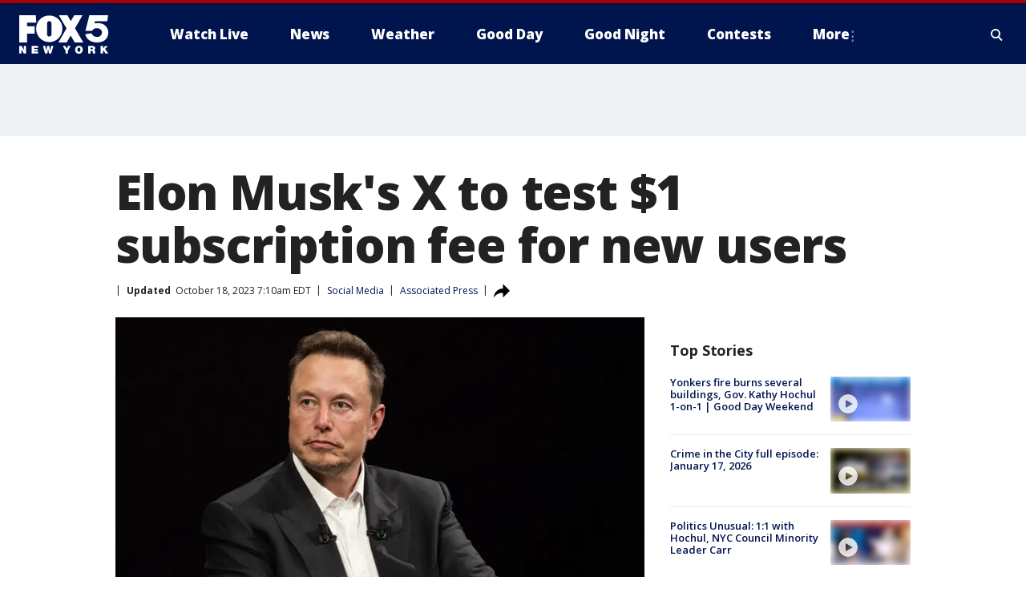

--- FILE ---
content_type: text/html; charset=utf-8
request_url: https://www.fox5ny.com/news/x-twitter-test-1-subscription-fee-new-users-elon-musk
body_size: 29236
content:
<!doctype html>
<html data-n-head-ssr lang="en" data-n-head="lang">
  <head>
    <!-- Google Tag Manager -->
    <script>
    function loadGTMIfNotLocalOrPreview() {
      const host = window.location.host.toLowerCase();
      const excludedHosts = ["local", "preview", "stage-preview"];
      if (!excludedHosts.some(excludedHost => host.startsWith(excludedHost))) {
        (function(w,d,s,l,i){w[l]=w[l]||[];w[l].push({'gtm.start':
        new Date().getTime(),event:'gtm.js'});var f=d.getElementsByTagName(s)[0],
        j=d.createElement(s),dl=l!='dataLayer'?'&l='+l:'';j.async=true;j.src=
        'https://www.googletagmanager.com/gtm.js?id='+i+dl;f.parentNode.insertBefore(j,f);
        })(window,document,'script','dataLayer','GTM-TMF4BDJ');
      }
    }
    loadGTMIfNotLocalOrPreview();
    </script>
    <!-- End Google Tag Manager -->
    <title data-n-head="true">Elon Musk’s X to test $1 subscription fee for new users | FOX 5 New York</title><meta data-n-head="true" http-equiv="X-UA-Compatible" content="IE=edge,chrome=1"><meta data-n-head="true" name="viewport" content="width=device-width, minimum-scale=1.0, initial-scale=1.0"><meta data-n-head="true" charset="UTF-8"><meta data-n-head="true" name="format-detection" content="telephone=no"><meta data-n-head="true" name="msapplication-square70x70logo" content="//static.foxtv.com/static/orion/img/wnyw/favicons/mstile-70x70.png"><meta data-n-head="true" name="msapplication-square150x150logo" content="//static.foxtv.com/static/orion/img/wnyw/favicons/mstile-150x150.png"><meta data-n-head="true" name="msapplication-wide310x150logo" content="//static.foxtv.com/static/orion/img/wnyw/favicons/mstile-310x150.png"><meta data-n-head="true" name="msapplication-square310x310logo" content="//static.foxtv.com/static/orion/img/wnyw/favicons/mstile-310x310.png"><meta data-n-head="true" data-hid="description" name="description" content="The site formerly known as Twitter has begun charging a $1 fee to new users in two countries in an effort to cut down on the spam and fake accounts."><meta data-n-head="true" data-hid="fb:app_id" property="fb:app_id" content="252497958109297"><meta data-n-head="true" data-hid="prism.stationId" name="prism.stationId" content="WNYW_FOX5"><meta data-n-head="true" data-hid="prism.stationCallSign" name="prism.stationCallSign" content="wnyw"><meta data-n-head="true" data-hid="prism.channel" name="prism.channel" content="fts"><meta data-n-head="true" data-hid="prism.section" name="prism.section" content="news"><meta data-n-head="true" data-hid="prism.subsection1" name="prism.subsection1" content=""><meta data-n-head="true" data-hid="prism.subsection2" name="prism.subsection2" content=""><meta data-n-head="true" data-hid="prism.subsection3" name="prism.subsection3" content=""><meta data-n-head="true" data-hid="prism.subsection4" name="prism.subsection4" content=""><meta data-n-head="true" data-hid="prism.aggregationType" name="prism.aggregationType" content="subsection"><meta data-n-head="true" data-hid="prism.genre" name="prism.genre" content=""><meta data-n-head="true" data-hid="pagetype" name="pagetype" content="article" scheme="dcterms.DCMIType"><meta data-n-head="true" data-hid="strikepagetype" name="strikepagetype" content="article" scheme="dcterms.DCMIType"><meta data-n-head="true" data-hid="content-creator" name="content-creator" content="tiger"><meta data-n-head="true" data-hid="dc.creator" name="dc.creator" scheme="dcterms.creator" content=""><meta data-n-head="true" data-hid="dc.title" name="dc.title" content="Elon Musk&#x27;s X to test $1 subscription fee for new users" lang="en"><meta data-n-head="true" data-hid="dc.subject" name="dc.subject" content=""><meta data-n-head="true" data-hid="dcterms.abstract" name="dcterms.abstract" content="The site formerly known as Twitter has begun charging a $1 fee to new users in two countries in an effort to cut down on the spam and fake accounts."><meta data-n-head="true" data-hid="dc.type" name="dc.type" scheme="dcterms.DCMIType" content="Text.Article"><meta data-n-head="true" data-hid="dc.description" name="dc.description" content="The site formerly known as Twitter has begun charging a $1 fee to new users in two countries in an effort to cut down on the spam and fake accounts."><meta data-n-head="true" data-hid="dc.language" name="dc.language" scheme="dcterms.RFC4646" content="en-US"><meta data-n-head="true" data-hid="dc.publisher" name="dc.publisher" content="FOX 5 New York"><meta data-n-head="true" data-hid="dc.format" name="dc.format" scheme="dcterms.URI" content="text/html"><meta data-n-head="true" data-hid="dc.identifier" name="dc.identifier" scheme="dcterms.URI" content="urn:uri:base64:90fd1033-0b11-5d4e-9c38-fa576cb4b01c"><meta data-n-head="true" data-hid="dc.source" name="dc.source" content="Associated Press"><meta data-n-head="true" data-hid="dc.date" name="dc.date" content="2023-10-18"><meta data-n-head="true" data-hid="dcterms.created" name="dcterms.created" scheme="dcterms.ISO8601" content="2023-10-18T07:10:07-04:00"><meta data-n-head="true" data-hid="dcterms.modified" name="dcterms.modified" scheme="dcterms.ISO8601" content="2023-10-18T07:14:50-04:00"><meta data-n-head="true" data-hid="og:title" property="og:title" content="Elon Musk&#x27;s X to test $1 subscription fee for new users"><meta data-n-head="true" data-hid="og:description" property="og:description" content="The site formerly known as Twitter has begun charging a $1 fee to new users in two countries in an effort to cut down on the spam and fake accounts."><meta data-n-head="true" data-hid="og:type" property="og:type" content="article"><meta data-n-head="true" data-hid="og:image" property="og:image" content="https://images.foxtv.com/static.fox5ny.com/www.fox5ny.com/content/uploads/2023/10/1200/630/36e39f76-GettyImages-1258889171.jpg?ve=1&amp;tl=1"><meta data-n-head="true" data-hid="og:image:width" property="og:image:width" content="1280"><meta data-n-head="true" data-hid="og:image:height" property="og:image:height" content="720"><meta data-n-head="true" data-hid="og:url" property="og:url" content="https://www.fox5ny.com/news/x-twitter-test-1-subscription-fee-new-users-elon-musk"><meta data-n-head="true" data-hid="og:site_name" property="og:site_name" content="FOX 5 New York"><meta data-n-head="true" data-hid="og:locale" property="og:locale" content="en_US"><meta data-n-head="true" data-hid="robots" name="robots" content="index, follow, max-image-preview:large, max-video-preview:-1"><meta data-n-head="true" data-hid="fox.app_version" name="fox.app_version" content="v77"><meta data-n-head="true" data-hid="fox.fix_version" name="fox.fix_version" content="10.2.0"><meta data-n-head="true" data-hid="fox.app_build" name="fox.app_build" content="no build version"><meta data-n-head="true" name="twitter:card" content="summary_large_image"><meta data-n-head="true" name="twitter:site" content="@FOX5NY"><meta data-n-head="true" name="twitter:site:id" content="@FOX5NY"><meta data-n-head="true" name="twitter:title" content="Elon Musk&#x27;s X to test $1 subscription fee for new users"><meta data-n-head="true" name="twitter:description" content="The site formerly known as Twitter has begun charging a $1 fee to new users in two countries in an effort to cut down on the spam and fake accounts."><meta data-n-head="true" name="twitter:image" content="https://images.foxtv.com/static.fox5ny.com/www.fox5ny.com/content/uploads/2023/10/1280/720/36e39f76-GettyImages-1258889171.jpg?ve=1&amp;tl=1"><meta data-n-head="true" name="twitter:url" content="https://www.fox5ny.com/news/x-twitter-test-1-subscription-fee-new-users-elon-musk"><meta data-n-head="true" name="twitter:creator" content="@FOX5NY"><meta data-n-head="true" name="twitter:creator:id" content="@FOX5NY"><meta data-n-head="true" name="fox.name" content="Post Landing"><meta data-n-head="true" name="fox.category" content="news"><meta data-n-head="true" name="fox.page_content_category" content="news"><meta data-n-head="true" name="fox.page_name" content="wnyw:web:post:article:Elon Musk’s X to test $1 subscription fee for new users | FOX 5 New York"><meta data-n-head="true" name="fox.page_content_level_1" content="wnyw:web:post"><meta data-n-head="true" name="fox.page_content_level_2" content="wnyw:web:post:article"><meta data-n-head="true" name="fox.page_content_level_3" content="wnyw:web:post:article:Elon Musk’s X to test $1 subscription fee for new users | FOX 5 New York"><meta data-n-head="true" name="fox.page_content_level_4" content="wnyw:web:post:article:Elon Musk’s X to test $1 subscription fee for new users | FOX 5 New York"><meta data-n-head="true" name="fox.page_type" content="post-article"><meta data-n-head="true" name="fox.page_content_distributor" content="owned"><meta data-n-head="true" name="fox.page_content_type_of_story" content="Wire"><meta data-n-head="true" name="fox.author" content=""><meta data-n-head="true" name="fox.page_content_author" content=""><meta data-n-head="true" name="fox.page_content_author_secondary" content=""><meta data-n-head="true" name="fox.page_content_version" content="2.1.0"><meta data-n-head="true" name="fox.publisher" content="Associated Press"><meta data-n-head="true" name="fox.page_content_id" content="90fd1033-0b11-5d4e-9c38-fa576cb4b01c"><meta data-n-head="true" name="fox.page_content_station_originator" content="lnfx"><meta data-n-head="true" name="fox.url" content="https://www.fox5ny.com/news/x-twitter-test-1-subscription-fee-new-users-elon-musk"><meta data-n-head="true" name="fox.page_canonical_url" content="https://www.livenowfox.com/news/x-twitter-test-1-subscription-fee-new-users-elon-musk"><meta data-n-head="true" name="smartbanner:enabled-platforms" content="none"><meta data-n-head="true" property="fb:app_id" content="252497958109297"><meta data-n-head="true" property="article:opinion" content="false"><meta data-n-head="true" name="keywords" content="Technology,Social Media,News,Organization,Twitter,People,Elon Musk"><meta data-n-head="true" name="classification" content="/FTS/Technology/Social Media,/FTS/News,/FTS/Organization/Twitter,/FTS/People/Elon Musk"><meta data-n-head="true" name="classification-isa" content="social-media,news,twitter,elon-musk"><meta data-n-head="true" name="fox.page_content_tags" content="/FTS/Technology/Social Media,/FTS/News,/FTS/Organization/Twitter,/FTS/People/Elon Musk"><link data-n-head="true" rel="preconnect" href="https://prod.player.fox.digitalvideoplatform.com" crossorigin="anonymous"><link data-n-head="true" rel="dns-prefetch" href="https://prod.player.fox.digitalvideoplatform.com"><link data-n-head="true" rel="stylesheet" href="https://statics.foxsports.com/static/orion/style/css/scorestrip-external.css"><link data-n-head="true" rel="icon" type="image/x-icon" href="/favicons/wnyw/favicon.ico"><link data-n-head="true" rel="stylesheet" href="https://fonts.googleapis.com/css?family=Open+Sans:300,400,400i,600,600i,700,700i,800,800i&amp;display=swap"><link data-n-head="true" rel="stylesheet" href="https://fonts.googleapis.com/css2?family=Rubik:wght@700&amp;display=swap"><link data-n-head="true" rel="schema.dcterms" href="//purl.org/dc/terms/"><link data-n-head="true" rel="schema.prism" href="//prismstandard.org/namespaces/basic/2.1/"><link data-n-head="true" rel="schema.iptc" href="//iptc.org/std/nar/2006-10-01/"><link data-n-head="true" rel="shortcut icon" href="//static.foxtv.com/static/orion/img/wnyw/favicons/favicon.ico" type="image/x-icon"><link data-n-head="true" rel="apple-touch-icon" sizes="57x57" href="//static.foxtv.com/static/orion/img/wnyw/favicons/apple-touch-icon-57x57.png"><link data-n-head="true" rel="apple-touch-icon" sizes="60x60" href="//static.foxtv.com/static/orion/img/wnyw/favicons/apple-touch-icon-60x60.png"><link data-n-head="true" rel="apple-touch-icon" sizes="72x72" href="//static.foxtv.com/static/orion/img/wnyw/favicons/apple-touch-icon-72x72.png"><link data-n-head="true" rel="apple-touch-icon" sizes="76x76" href="//static.foxtv.com/static/orion/img/wnyw/favicons/apple-touch-icon-76x76.png"><link data-n-head="true" rel="apple-touch-icon" sizes="114x114" href="//static.foxtv.com/static/orion/img/wnyw/favicons/apple-touch-icon-114x114.png"><link data-n-head="true" rel="apple-touch-icon" sizes="120x120" href="//static.foxtv.com/static/orion/img/wnyw/favicons/apple-touch-icon-120x120.png"><link data-n-head="true" rel="apple-touch-icon" sizes="144x144" href="//static.foxtv.com/static/orion/img/wnyw/favicons/apple-touch-icon-144x144.png"><link data-n-head="true" rel="apple-touch-icon" sizes="152x152" href="//static.foxtv.com/static/orion/img/wnyw/favicons/apple-touch-icon-152x152.png"><link data-n-head="true" rel="apple-touch-icon" sizes="180x180" href="//static.foxtv.com/static/orion/img/wnyw/favicons/apple-touch-icon-180x180.png"><link data-n-head="true" rel="icon" type="image/png" href="//static.foxtv.com/static/orion/img/wnyw/favicons/favicon-16x16.png" sizes="16x16"><link data-n-head="true" rel="icon" type="image/png" href="//static.foxtv.com/static/orion/img/wnyw/favicons/favicon-32x32.png" sizes="32x32"><link data-n-head="true" rel="icon" type="image/png" href="//static.foxtv.com/static/orion/img/wnyw/favicons/favicon-96x96.png" sizes="96x96"><link data-n-head="true" rel="icon" type="image/png" href="//static.foxtv.com/static/orion/img/wnyw/favicons/android-chrome-192x192.png" sizes="192x192"><link data-n-head="true" href="https://fonts.gstatic.com" rel="preconnect" crossorigin="true"><link data-n-head="true" href="https://fonts.googleapis.com" rel="preconnect" crossorigin="true"><link data-n-head="true" rel="stylesheet" href="https://fonts.googleapis.com/css?family=Source+Sans+Pro:200,300,400,600,400italic,700,700italic,300,300italic,600italic/"><link data-n-head="true" rel="preconnect" href="https://cdn.segment.com/"><link data-n-head="true" rel="preconnect" href="https://widgets.media.weather.com/"><link data-n-head="true" rel="preconnect" href="https://elections.ap.org/"><link data-n-head="true" rel="preconnect" href="https://www.google-analytics.com/"><link data-n-head="true" rel="preconnect" href="http://static.chartbeat.com/"><link data-n-head="true" rel="preconnect" href="https://sb.scorecardresearch.com/"><link data-n-head="true" rel="preconnect" href="http://www.googletagmanager.com/"><link data-n-head="true" rel="preconnect" href="https://cdn.optimizely.com/"><link data-n-head="true" rel="preconnect" href="https://cdn.segment.com/"><link data-n-head="true" rel="preconnect" href="https://connect.facebook.net/"><link data-n-head="true" rel="preconnect" href="https://prod.player.fox.digitalvideoplatform.com/"><link data-n-head="true" rel="preload" as="script" href="https://prod.player.fox.digitalvideoplatform.com/wpf/v3/3.2.59/wpf_player.js"><link data-n-head="true" rel="prefetch" as="script" href="https://prod.player.fox.digitalvideoplatform.com/wpf/v3/3.2.59/lib/wpf_bitmovin_yospace_player.js"><link data-n-head="true" rel="prefetch" as="script" href="https://prod.player.fox.digitalvideoplatform.com/wpf/v3/3.2.59/lib/wpf_conviva_reporter.js"><link data-n-head="true" rel="prefetch" as="script" href="https://prod.player.fox.digitalvideoplatform.com/wpf/v3/3.2.59/lib/wpf_mux_reporter.js"><link data-n-head="true" rel="prefetch" as="script" href="https://prod.player.fox.digitalvideoplatform.com/wpf/v3/3.2.59/lib/wpf_adobeheartbeat_reporter.js"><link data-n-head="true" rel="prefetch" as="script" href="https://prod.player.fox.digitalvideoplatform.com/wpf/v3/3.2.59/lib/wpf_comscore_reporter.js"><link data-n-head="true" rel="prefetch" as="script" href="https://prod.player.fox.digitalvideoplatform.com/wpf/v3/3.2.59/lib/wpf_controls.js"><link data-n-head="true" rel="canonical" href="https://www.livenowfox.com/news/x-twitter-test-1-subscription-fee-new-users-elon-musk"><link data-n-head="true" rel="alternate" type="application/rss+xml" title="News" href="https://www.fox5ny.com/rss.xml?category=news"><link data-n-head="true" rel="alternate" type="application/rss+xml" title="Social Media" href="https://www.fox5ny.com/rss.xml?tag=social-media"><link data-n-head="true" rel="shorturl" href=""><link data-n-head="true" rel="image_src" href="https://images.foxtv.com/static.fox5ny.com/www.fox5ny.com/content/uploads/2023/10/1280/720/36e39f76-GettyImages-1258889171.jpg?ve=1&amp;tl=1"><link data-n-head="true" rel="amphtml" href="https://www.fox5ny.com/news/x-twitter-test-1-subscription-fee-new-users-elon-musk.amp"><link data-n-head="true" rel="preload" as="image" href="https://static-media.fox.com/fmcv3/prod/fts/A-1193235/pr7rfjpdeadjitvv.jpg"><link data-n-head="true" rel="alternate" title="FOX 5 New York - News" type="application/rss+xml" href="https://www.fox5ny.com/rss/category/news"><link data-n-head="true" rel="alternate" title="FOX 5 New York - Local News" type="application/rss+xml" href="https://www.fox5ny.com/rss/category/local-news"><link data-n-head="true" rel="alternate" title="FOX 5 New York - Tag Us Ny" type="application/rss+xml" href="https://www.fox5ny.com/rss/tags/us,ny,"><link data-n-head="true" rel="alternate" title="FOX 5 New York - National News" type="application/rss+xml" href="https://www.fox5ny.com/rss/category/national-news"><link data-n-head="true" rel="alternate" title="FOX 5 New York - Tag Crime Publicsafety" type="application/rss+xml" href="https://www.fox5ny.com/rss/tags/crime-publicsafety"><link data-n-head="true" rel="alternate" title="FOX 5 New York - Tag Entertainment" type="application/rss+xml" href="https://www.fox5ny.com/rss/tags/entertainment"><link data-n-head="true" rel="alternate" title="FOX 5 New York - Tag Unusual" type="application/rss+xml" href="https://www.fox5ny.com/rss/tags/unusual"><link data-n-head="true" rel="alternate" title="FOX 5 New York - Tag Science" type="application/rss+xml" href="https://www.fox5ny.com/rss/tags/science,"><link data-n-head="true" rel="alternate" title="FOX 5 New York - Sports" type="application/rss+xml" href="https://www.fox5ny.com/rss/category/sports"><link data-n-head="true" rel="alternate" title="FOX 5 New York - Tag Seen On Tv" type="application/rss+xml" href="https://www.fox5ny.com/rss/tags/seen-on-tv"><link data-n-head="true" rel="alternate" title="FOX 5 New York - Newsletter Signup" type="application/rss+xml" href="https://www.fox5ny.com/rss/category/newsletter-signup"><link data-n-head="true" rel="alternate" title="FOX 5 New York - Live" type="application/rss+xml" href="https://www.fox5ny.com/rss/category/live"><link data-n-head="true" rel="alternate" title="FOX 5 New York - Weather" type="application/rss+xml" href="https://www.fox5ny.com/rss/category/weather"><link data-n-head="true" rel="alternate" title="FOX 5 New York - Closing" type="application/rss+xml" href="https://www.fox5ny.com/rss/category/closing"><link data-n-head="true" rel="alternate" title="FOX 5 New York - Weather Alerts" type="application/rss+xml" href="https://www.fox5ny.com/rss/category/weather-alerts"><link data-n-head="true" rel="alternate" title="FOX 5 New York - Traffic" type="application/rss+xml" href="https://www.fox5ny.com/rss/category/traffic"><link data-n-head="true" rel="alternate" title="FOX 5 New York - Tag Travel News" type="application/rss+xml" href="https://www.fox5ny.com/rss/tags/travel-news,"><link data-n-head="true" rel="alternate" title="FOX 5 New York - Apps" type="application/rss+xml" href="https://www.fox5ny.com/rss/category/apps"><link data-n-head="true" rel="alternate" title="FOX 5 New York - Shows Good Day" type="application/rss+xml" href="https://www.fox5ny.com/rss/category/shows,good-day"><link data-n-head="true" rel="alternate" title="FOX 5 New York - Tag Series Good Day Cafe" type="application/rss+xml" href="https://www.fox5ny.com/rss/tags/series,good-day-cafe"><link data-n-head="true" rel="alternate" title="FOX 5 New York - Shows Street Talk" type="application/rss+xml" href="https://www.fox5ny.com/rss/category/shows,street-talk"><link data-n-head="true" rel="alternate" title="FOX 5 New York - Tag Health" type="application/rss+xml" href="https://www.fox5ny.com/rss/tags/health"><link data-n-head="true" rel="alternate" title="FOX 5 New York - Tag Good Day Things To Do Nyc" type="application/rss+xml" href="https://www.fox5ny.com/rss/tags/good-day,things-to-do-nyc"><link data-n-head="true" rel="alternate" title="FOX 5 New York - About" type="application/rss+xml" href="https://www.fox5ny.com/rss/category/about"><link data-n-head="true" rel="alternate" title="FOX 5 New York - Team" type="application/rss+xml" href="https://www.fox5ny.com/rss/category/team"><link data-n-head="true" rel="alternate" title="FOX 5 New York - Whatsonfox" type="application/rss+xml" href="https://www.fox5ny.com/rss/category/whatsonfox"><link data-n-head="true" rel="alternate" title="FOX 5 New York - Job Opportunities At Fox 5 My9" type="application/rss+xml" href="https://www.fox5ny.com/rss/category/job-opportunities-at-fox-5-my9"><link data-n-head="true" rel="alternate" title="FOX 5 New York - Public Affairs" type="application/rss+xml" href="https://www.fox5ny.com/rss/category/public-affairs"><link data-n-head="true" rel="alternate" title="FOX 5 New York - Contests" type="application/rss+xml" href="https://www.fox5ny.com/rss/category/contests"><link data-n-head="true" rel="alternate" title="FOX 5 New York - Money" type="application/rss+xml" href="https://www.fox5ny.com/rss/category/money"><link data-n-head="true" rel="alternate" title="FOX 5 New York - Tag Consumer" type="application/rss+xml" href="https://www.fox5ny.com/rss/tags/consumer"><link data-n-head="true" rel="alternate" title="FOX 5 New York - Tag Consumer Recalls" type="application/rss+xml" href="https://www.fox5ny.com/rss/tags/consumer,recalls"><link data-n-head="true" rel="alternate" title="FOX 5 New York - Tag Business" type="application/rss+xml" href="https://www.fox5ny.com/rss/tags/business"><link data-n-head="true" rel="alternate" title="FOX 5 New York - Tag Money Us Economy" type="application/rss+xml" href="https://www.fox5ny.com/rss/tags/money,us-economy"><link data-n-head="true" rel="alternate" title="FOX 5 New York - Tag Business Personal Finance" type="application/rss+xml" href="https://www.fox5ny.com/rss/tags/business,personal-finance"><link data-n-head="true" rel="alternate" title="FOX 5 New York - Tag Consumer Real Estate" type="application/rss+xml" href="https://www.fox5ny.com/rss/tags/consumer,real-estate"><link data-n-head="true" rel="alternate" title="FOX 5 New York - Tag Series Archives" type="application/rss+xml" href="https://www.fox5ny.com/rss/tags/series,archives"><link data-n-head="true" rel="alternate" title="FOX 5 New York - Tag Skyfox" type="application/rss+xml" href="https://www.fox5ny.com/rss/tags/skyfox"><link data-n-head="true" rel="alternate" title="FOX 5 New York - Shows Brand Spotlight" type="application/rss+xml" href="https://www.fox5ny.com/rss/category/shows,brand-spotlight"><link data-n-head="true" rel="alternate" title="FOX 5 New York - Tag Us Ny" type="application/rss+xml" href="https://www.fox5ny.com/rss/tags/us,ny"><link data-n-head="true" rel="alternate" title="FOX 5 New York - Shows Good Night New York" type="application/rss+xml" href="https://www.fox5ny.com/rss/category/shows,good-night-new-york"><link data-n-head="true" rel="alternate" title="FOX 5 New York - Discover the latest breaking news." type="application/rss+xml" href="https://www.fox5ny.com/latest.xml"><link data-n-head="true" rel="stylesheet" href="//static.foxtv.com/static/orion/css/default/article.rs.css"><link data-n-head="true" rel="stylesheet" href="/css/print.css" media="print"><script data-n-head="true" type="text/javascript" data-hid="pal-script" src="//imasdk.googleapis.com/pal/sdkloader/pal.js"></script><script data-n-head="true" type="text/javascript" src="https://statics.foxsports.com/static/orion/scorestrip.js" async="false" defer="true"></script><script data-n-head="true" type="text/javascript">
        (function (h,o,u,n,d) {
          h=h[d]=h[d]||{q:[],onReady:function(c){h.q.push(c)}}
          d=o.createElement(u);d.async=1;d.src=n
          n=o.getElementsByTagName(u)[0];n.parentNode.insertBefore(d,n)
        })(window,document,'script','https://www.datadoghq-browser-agent.com/datadog-rum-v4.js','DD_RUM')
        DD_RUM.onReady(function() {
          DD_RUM.init({
            clientToken: 'pub6d08621e10189e2259b02648fb0f12e4',
            applicationId: 'f7e50afb-e642-42a0-9619-b32a46fc1075',
            site: 'datadoghq.com',
            service: 'www.fox5ny.com',
            env: 'prod',
            // Specify a version number to identify the deployed version of your application in Datadog
            version: '1.0.0',
            sampleRate: 20,
            sessionReplaySampleRate: 0,
            trackInteractions: true,
            trackResources: true,
            trackLongTasks: true,
            defaultPrivacyLevel: 'mask-user-input',
          });
          // DD_RUM.startSessionReplayRecording();
        })</script><script data-n-head="true" type="text/javascript" src="https://foxkit.fox.com/sdk/profile/v2.15.0/profile.js" async="false" defer="true"></script><script data-n-head="true" src="https://js.appboycdn.com/web-sdk/5.6/braze.min.js" async="true" defer="true"></script><script data-n-head="true" src="https://c.amazon-adsystem.com/aax2/apstag.js" async="true" defer="true"></script><script data-n-head="true" src="https://www.googletagmanager.com/gtag/js?id=UA-34976036-1" async="true"></script><script data-n-head="true" type="text/javascript">// 86acbd31cd7c09cf30acb66d2fbedc91daa48b86:1701196570.5903604
!function(n,r,e,t,c){var i,o="Promise"in n,u={then:function(){return u},catch:function(n){
return n(new Error("Airship SDK Error: Unsupported browser")),u}},s=o?new Promise((function(n,r){i=function(e,t){e?r(e):n(t)}})):u
;s._async_setup=function(n){if(o)try{i(null,n(c))}catch(n){i(n)}},n[t]=s;var a=r.createElement("script");a.src=e,a.async=!0,a.id="_uasdk",
a.rel=t,r.head.appendChild(a)}(window,document,'https://aswpsdkus.com/notify/v1/ua-sdk.min.js',
  'UA', {
    vapidPublicKey: 'BBGNRUFEAf52td4H1JIYHNeL62PotffxZH-X0xYWSaOTCptAnAiTT7dSwCd2WNnNNrKwcU0XvvwV0OgpS17BtjM=',
    websitePushId: 'web.wnyw.prod',
    appKey: 'Q4_EUAW5TDKbjhgbSAa4kQ',
    token: 'MTpRNF9FVUFXNVRES2JqaGdiU0FhNGtROlpHTHFmbWZmUDVkeWFrZlJFSlJlcXE1LU0taFc2b1BZN2lGYXN2QWdPVXc'
  });
  </script><script data-n-head="true" type="text/javascript">UA.then(sdk => {
        sdk.plugins.load('html-prompt', 'https://aswpsdkus.com/notify/v1/ua-html-prompt.min.js', {
          appearDelay: 5000,
          disappearDelay: 2000000000000000000000000,
          askAgainDelay: 0,
          stylesheet: './css/airship.css',
          auto: false,
          type: 'alert',
          position: 'top',
          i18n: {
            en: {
              title: 'Stay Informed',
              message: 'Receive alerts to the biggest stories worth your time',
              accept: 'Allow',
              deny: 'No Thanks'
            }
          },
          logo: '/favicons/wnyw/favicon.ico'
        }).then(plugin => {
          const auditSession = () => {
            const airshipPageViews = parseInt(window.sessionStorage.getItem('currentAirShipPageViews'), 10)
            if (airshipPageViews > 1) {
              plugin.prompt();
              console.info('Airship: prompt called')
              clearInterval(auditInterval);
              window.sessionStorage.setItem('currentAirShipPageViews', 0)
            }
          }
          const auditInterval = setInterval(auditSession, 2000);
        })
      })</script><script data-n-head="true" src="/taboola/taboola.js" type="text/javascript" async="true" defer="true"></script><script data-n-head="true" src="https://scripts.webcontentassessor.com/scripts/35e77610ca0dba41bdada6851c189e9f743de55cd80acc0709714aaefee1e540"></script><script data-n-head="true" src="//static.foxtv.com/static/orion/scripts/core/ag.core.js"></script><script data-n-head="true" src="//static.foxtv.com/static/isa/core.js"></script><script data-n-head="true" src="//static.foxtv.com/static/orion/scripts/station/default/loader.js"></script><script data-n-head="true" src="https://widgets.media.weather.com/wxwidget.loader.js?cid=996314550" defer=""></script><script data-n-head="true" src="https://prod.player.fox.digitalvideoplatform.com/wpf/v3/3.2.59/wpf_player.js" defer="" data-hid="fox-player-main-script"></script><script data-n-head="true" src="//static.foxtv.com/static/leap/loader.js"></script><script data-n-head="true" >(function () {
        var _sf_async_config = window._sf_async_config = (window._sf_async_config || {})
        _sf_async_config.uid = 65824
        _sf_async_config.domain = 'fox5ny.com'
        _sf_async_config.flickerControl = false
        _sf_async_config.useCanonical = true

        // Function to set ISA-dependent values with proper error handling
        function setISAValues() {
          if (window.FTS && window.FTS.ISA && window.FTS.ISA._meta) {
            try {
              _sf_async_config.sections = window.FTS.ISA._meta.section || ''
              _sf_async_config.authors = window.FTS.ISA._meta.fox['fox.page_content_author'] ||
                                       window.FTS.ISA._meta.fox['fox.page_content_author_secondary'] ||
                                       window.FTS.ISA._meta.raw.publisher || ''
            } catch (e) {
              console.warn('FTS.ISA values not available yet:', e)
              _sf_async_config.sections = ''
              _sf_async_config.authors = ''
            }
          } else {
            // Set default values if ISA is not available
            _sf_async_config.sections = ''
            _sf_async_config.authors = ''

            // Retry after a short delay if ISA is not loaded yet
            setTimeout(setISAValues, 100)
          }
        }

        // Set ISA values initially
        setISAValues()

        _sf_async_config.useCanonicalDomain = true
        function loadChartbeat() {
          var e = document.createElement('script');
            var n = document.getElementsByTagName('script')[0];
            e.type = 'text/javascript';
            e.async = true;
            e.src = '//static.chartbeat.com/js/chartbeat.js';
            n.parentNode.insertBefore(e, n);
        }
        loadChartbeat();
        })()</script><script data-n-head="true" src="//static.chartbeat.com/js/chartbeat_mab.js"></script><script data-n-head="true" src="//static.chartbeat.com/js/chartbeat.js"></script><script data-n-head="true" src="https://interactives.ap.org/election-results/assets/microsite/resizeClient.js" defer=""></script><script data-n-head="true" data-hid="strike-loader" src="https://strike.fox.com/static/fts/display/loader.js" type="text/javascript"></script><script data-n-head="true" >
          (function() {
              window.foxstrike = window.foxstrike || {};
              window.foxstrike.cmd = window.foxstrike.cmd || [];
          })()
        </script><script data-n-head="true" type="application/ld+json">{"@context":"http://schema.org","@type":"NewsArticle","mainEntityOfPage":"https://www.livenowfox.com/news/x-twitter-test-1-subscription-fee-new-users-elon-musk","headline":"Elon Musk's X to test $1 subscription fee for new users","articleBody":"<a href=\"https://www.livenowfox.com/tag/people/elon-musk\" target=\"_blank\">Elon Musk&apos;s</a> social media platform X has begun charging a $1 fee to new users in the Philippines and New Zealand, in a test designed to cut down on the spam and fake accounts flourishing on the site formerly known as <a href=\"https://www.livenowfox.com/tag/twitter\" target=\"_blank\">Twitter</a>.<a href=\"https://help.twitter.com/en/using-x/not-a-bot\" target=\"_blank\">The company said late Tuesday</a> that it has started trying out the annual subscription method for new and unverified accounts. The program, dubbed Not a Bot, won&apos;t apply to existing users.It&apos;s not clear why it only applies to New Zealand and the Philippines or why those countries were chosen.&quot;This new test was developed to bolster our already successful efforts to reduce spam, manipulation of our platform and bot activity, while balancing platform accessibility with the small fee amount,&quot; the X support account tweeted. &quot;It is not a profit driver.&quot;Since Musk bought X a year ago, he has introduced a slew of changes such as renaming the platform and gutting its workforce &#x2014; including its content moderation team.<strong>RELATED: </strong><a href=\"https://www.livenowfox.com/news/elon-musk-takes-heat-after-announcing-apparent-end-of-block-feature-on-x-worst-idea-ever\" target=\"_blank\"><strong>Elon Musk takes heat after announcing apparent end of &apos;block&apos; feature on X: &apos;Worst idea ever&apos;</strong></a>Outside watchdog groups say the changes have allowed misinformation to thrive on the platform, a problem that exploded <a href=\"https://www.livenowfox.com/tag/israel-war-hamas\" target=\"_blank\">after the Israel-Hamas war erupted</a>.<a href=\"https://www.livenowfox.com/news/elon-musk-suggests-fee-x-users\" target=\"_blank\">Musk previously turned to premium subscriptions</a> as a tactic to boost the financially struggling platform&#x2019;s revenue.One of his first product moves was to shake up the site&apos;s blue check verification system by launching a service granting checks to anyone willing to pay $8 a month. A flood of impostor accounts forced the service&apos;s temporary suspension days after launch.Under the test, new subscribers will get access to basic functions like posting content, liking or bookmarking posts, and reposting, quoting or replying to posts from other accounts.The platform said new users who don&apos;t subscribe will only be able to read posts, watch videos and follow other accounts.<strong>RELATED: </strong><a href=\"https://www.livenowfox.com/news/elon-musk-says-first-human-patient-will-soon-receive-neuralink-brain-implant\"><strong>Elon Musk says first human patient will soon receive Neuralink brain implant</strong></a>","datePublished":"2023-10-18T07:10:07-04:00","dateModified":"2023-10-18T07:10:34-04:00","description":"The site formerly known as Twitter has begun charging a $1 fee to new users in two countries in an effort to cut down on the spam and fake accounts.","author":{"@type":"Person","name":"Associated Press"},"publisher":{"@type":"NewsMediaOrganization","name":"FOX 5 New York","alternateName":"WNYW, FOX 5","url":"https://www.fox5ny.com/","sameAs":["https://www.facebook.com/FOX5NY/","https://twitter.com/fox5ny","https://www.instagram.com/fox5ny/","https://www.youtube.com/@fox5ny","https://en.wikipedia.org/wiki/WNYW","https://www.wikidata.org/wiki/Q1540364","https://www.wikidata.org/wiki/Q1540364"],"foundingDate":"1938","logo":{"@type":"ImageObject","url":"https://static.foxtv.com/static/orion/img/wnyw/favicons/favicon-96x96.png","width":"96","height":"96"},"contactPoint":[{"@type":"ContactPoint","telephone":"+1-212-452-5555","contactType":"news desk"}],"address":{"@type":"PostalAddress","addressLocality":"New York","addressRegion":"New York","postalCode":"10021","streetAddress":"205 E 67th Street","addressCountry":{"@type":"Country","name":"US"}}},"image":{"@type":"ImageObject","url":"https://static.fox5ny.com/www.fox5ny.com/content/uploads/2023/10/36e39f76-GettyImages-1258889171.jpg","width":"1280","height":"720"},"url":"https://www.livenowfox.com/news/x-twitter-test-1-subscription-fee-new-users-elon-musk","isAccessibleForFree":true,"keywords":"social-media,twitter,elon-musk"}</script><link rel="preload" href="/_wzln/cc738446448fedac67bb.js" as="script"><link rel="preload" href="/_wzln/376f0263662b8ef9a7f8.js" as="script"><link rel="preload" href="/_wzln/6b27e2b92eb7e58c1613.js" as="script"><link rel="preload" href="/_wzln/26f880e90a05ee76dcf9.js" as="script"><link rel="preload" href="/_wzln/d4ea3014a79c76c86d74.js" as="script"><link rel="preload" href="/_wzln/b758b543aa08a3329d69.js" as="script"><link rel="preload" href="/_wzln/54ee5ecbc3abbc5c1fcd.js" as="script"><style data-vue-ssr-id="3d723bd8:0 153764a8:0 4783c553:0 01f125af:0 7e965aea:0 fe2c1b5a:0 c789a71e:0 2151d74a:0 5fac22c6:0 4f269fee:0 c23b5e74:0 403377d7:0 7cd52d1a:0 3979e5e6:0 59bee381:0 4a3d6b7a:0 42dc6fe6:0 5c0b7ab5:0 c061adc6:0">.v-select{position:relative;font-family:inherit}.v-select,.v-select *{box-sizing:border-box}@keyframes vSelectSpinner{0%{transform:rotate(0deg)}to{transform:rotate(1turn)}}.vs__fade-enter-active,.vs__fade-leave-active{pointer-events:none;transition:opacity .15s cubic-bezier(1,.5,.8,1)}.vs__fade-enter,.vs__fade-leave-to{opacity:0}.vs--disabled .vs__clear,.vs--disabled .vs__dropdown-toggle,.vs--disabled .vs__open-indicator,.vs--disabled .vs__search,.vs--disabled .vs__selected{cursor:not-allowed;background-color:#f8f8f8}.v-select[dir=rtl] .vs__actions{padding:0 3px 0 6px}.v-select[dir=rtl] .vs__clear{margin-left:6px;margin-right:0}.v-select[dir=rtl] .vs__deselect{margin-left:0;margin-right:2px}.v-select[dir=rtl] .vs__dropdown-menu{text-align:right}.vs__dropdown-toggle{-webkit-appearance:none;-moz-appearance:none;appearance:none;display:flex;padding:0 0 4px;background:none;border:1px solid rgba(60,60,60,.26);border-radius:4px;white-space:normal}.vs__selected-options{display:flex;flex-basis:100%;flex-grow:1;flex-wrap:wrap;padding:0 2px;position:relative}.vs__actions{display:flex;align-items:center;padding:4px 6px 0 3px}.vs--searchable .vs__dropdown-toggle{cursor:text}.vs--unsearchable .vs__dropdown-toggle{cursor:pointer}.vs--open .vs__dropdown-toggle{border-bottom-color:transparent;border-bottom-left-radius:0;border-bottom-right-radius:0}.vs__open-indicator{fill:rgba(60,60,60,.5);transform:scale(1);transition:transform .15s cubic-bezier(1,-.115,.975,.855);transition-timing-function:cubic-bezier(1,-.115,.975,.855)}.vs--open .vs__open-indicator{transform:rotate(180deg) scale(1)}.vs--loading .vs__open-indicator{opacity:0}.vs__clear{fill:rgba(60,60,60,.5);padding:0;border:0;background-color:transparent;cursor:pointer;margin-right:8px}.vs__dropdown-menu{display:block;box-sizing:border-box;position:absolute;top:calc(100% - 1px);left:0;z-index:1000;padding:5px 0;margin:0;width:100%;max-height:350px;min-width:160px;overflow-y:auto;box-shadow:0 3px 6px 0 rgba(0,0,0,.15);border:1px solid rgba(60,60,60,.26);border-top-style:none;border-radius:0 0 4px 4px;text-align:left;list-style:none;background:#fff}.vs__no-options{text-align:center}.vs__dropdown-option{line-height:1.42857143;display:block;padding:3px 20px;clear:both;color:#333;white-space:nowrap;cursor:pointer}.vs__dropdown-option--highlight{background:#5897fb;color:#fff}.vs__dropdown-option--deselect{background:#fb5858;color:#fff}.vs__dropdown-option--disabled{background:inherit;color:rgba(60,60,60,.5);cursor:inherit}.vs__selected{display:flex;align-items:center;background-color:#f0f0f0;border:1px solid rgba(60,60,60,.26);border-radius:4px;color:#333;line-height:1.4;margin:4px 2px 0;padding:0 .25em;z-index:0}.vs__deselect{display:inline-flex;-webkit-appearance:none;-moz-appearance:none;appearance:none;margin-left:4px;padding:0;border:0;cursor:pointer;background:none;fill:rgba(60,60,60,.5);text-shadow:0 1px 0 #fff}.vs--single .vs__selected{background-color:transparent;border-color:transparent}.vs--single.vs--loading .vs__selected,.vs--single.vs--open .vs__selected{position:absolute;opacity:.4}.vs--single.vs--searching .vs__selected{display:none}.vs__search::-webkit-search-cancel-button{display:none}.vs__search::-ms-clear,.vs__search::-webkit-search-decoration,.vs__search::-webkit-search-results-button,.vs__search::-webkit-search-results-decoration{display:none}.vs__search,.vs__search:focus{-webkit-appearance:none;-moz-appearance:none;appearance:none;line-height:1.4;font-size:1em;border:1px solid transparent;border-left:none;outline:none;margin:4px 0 0;padding:0 7px;background:none;box-shadow:none;width:0;max-width:100%;flex-grow:1;z-index:1}.vs__search::-moz-placeholder{color:inherit}.vs__search::placeholder{color:inherit}.vs--unsearchable .vs__search{opacity:1}.vs--unsearchable:not(.vs--disabled) .vs__search{cursor:pointer}.vs--single.vs--searching:not(.vs--open):not(.vs--loading) .vs__search{opacity:.2}.vs__spinner{align-self:center;opacity:0;font-size:5px;text-indent:-9999em;overflow:hidden;border:.9em solid hsla(0,0%,39.2%,.1);border-left-color:rgba(60,60,60,.45);transform:translateZ(0);animation:vSelectSpinner 1.1s linear infinite;transition:opacity .1s}.vs__spinner,.vs__spinner:after{border-radius:50%;width:5em;height:5em}.vs--loading .vs__spinner{opacity:1}
.fts-scorestrip-wrap{width:100%}.fts-scorestrip-wrap .fts-scorestrip-container{padding:0 16px;max-width:1280px;margin:0 auto}@media screen and (min-width:1024px){.fts-scorestrip-wrap .fts-scorestrip-container{padding:15px 24px}}
.fts-scorestrip-wrap[data-v-75d386ae]{width:100%}.fts-scorestrip-wrap .fts-scorestrip-container[data-v-75d386ae]{padding:0 16px;max-width:1280px;margin:0 auto}@media screen and (min-width:1024px){.fts-scorestrip-wrap .fts-scorestrip-container[data-v-75d386ae]{padding:15px 24px}}@media(min-width:768px)and (max-width:1280px){.main-content-new-layout[data-v-75d386ae]{padding:10px}}
#xd-channel-container[data-v-0130ae53]{margin:0 auto;max-width:1280px;height:1px}#xd-channel-fts-iframe[data-v-0130ae53]{position:relative;top:-85px;left:86.1%;width:100%;display:none}@media (min-width:768px) and (max-width:1163px){#xd-channel-fts-iframe[data-v-0130ae53]{left:84%}}@media (min-width:768px) and (max-width:1056px){#xd-channel-fts-iframe[data-v-0130ae53]{left:81%}}@media (min-width:768px) and (max-width:916px){#xd-channel-fts-iframe[data-v-0130ae53]{left:79%}}@media (min-width:769px) and (max-width:822px){#xd-channel-fts-iframe[data-v-0130ae53]{left:77%}}@media (min-width:400px) and (max-width:767px){#xd-channel-fts-iframe[data-v-0130ae53]{display:none!important}}.branding[data-v-0130ae53]{padding-top:0}@media (min-width:768px){.branding[data-v-0130ae53]{padding-top:10px}}
.title--hide[data-v-b8625060]{display:none}
#fox-id-logged-in[data-v-f7244ab2]{display:none}.button-reset[data-v-f7244ab2]{background:none;border:none;padding:0;cursor:pointer;outline:inherit}.watch-live[data-v-f7244ab2]{background-color:#a70000;border-radius:3px;margin-top:16px;margin-right:-10px;padding:8px 9px;max-height:31px}.watch-live>a[data-v-f7244ab2]{color:#fff;font-weight:900;font-size:12px}.small-btn-grp[data-v-f7244ab2]{display:flex}.sign-in[data-v-f7244ab2]{width:43px;height:17px;font-size:12px;font-weight:800;font-stretch:normal;font-style:normal;line-height:normal;letter-spacing:-.25px;color:#fff}.sign-in-mobile[data-v-f7244ab2]{margin:16px 12px 0 0}.sign-in-mobile[data-v-f7244ab2],.sign-in-tablet-and-up[data-v-f7244ab2]{background-color:#334f99;width:59px;height:31px;border-radius:3px}.sign-in-tablet-and-up[data-v-f7244ab2]{float:left;margin-right:16px;margin-top:24px}.sign-in-tablet-and-up[data-v-f7244ab2]:hover{background-color:#667bb3}.avatar-desktop[data-v-f7244ab2]{width:28px;height:28px;float:left;margin-right:16px;margin-top:24px}.avatar-mobile[data-v-f7244ab2]{width:33px;height:33px;margin:16px 12px 0 0}
.alert-storm .alert-text[data-v-6e1c7e98]{top:0}.alert-storm .alert-info a[data-v-6e1c7e98]{color:#fff}.alert-storm .alert-title[data-v-6e1c7e98]:before{display:inline-block;position:absolute;left:-18px;top:2px;height:15px;width:12px;background:url(//static.foxtv.com/static/orion/img/core/s/weather/warning.svg) no-repeat;background-size:contain}@media (min-width:768px){.alert-storm .alert-title[data-v-6e1c7e98]:before{left:0;top:0;height:24px;width:21px}}
.min-height-ad[data-v-2c3e8482]{min-height:0}.pre-content .min-height-ad[data-v-2c3e8482]{min-height:90px}@media only screen and (max-width:767px){.page-content .lsf-mobile[data-v-2c3e8482],.right-rail .lsf-mobile[data-v-2c3e8482],.sidebar-secondary .lsf-mobile[data-v-2c3e8482]{min-height:300px;min-width:250px}}@media only screen and (min-width:768px){.right-rail .lsf-ban[data-v-2c3e8482],.sidebar-secondary .lsf-ban[data-v-2c3e8482]{min-height:250px;min-width:300px}.post-content .lsf-lb[data-v-2c3e8482],.pre-content .lsf-lb[data-v-2c3e8482]{min-height:90px;min-width:728px}}
.tags[data-v-6c8e215c]{flex-wrap:wrap;color:#979797;font-weight:400;line-height:normal}.tags[data-v-6c8e215c],.tags-tag[data-v-6c8e215c]{display:flex;font-family:Open Sans;font-size:18px;font-style:normal}.tags-tag[data-v-6c8e215c]{color:#041431;background-color:#e6e9f3;min-height:40px;align-items:center;justify-content:center;border-radius:10px;margin:10px 10px 10px 0;padding:10px 15px;grid-gap:10px;gap:10px;color:#036;font-weight:700;line-height:23px}.tags-tag[data-v-6c8e215c]:last-of-type{margin-right:0}.headlines-related.center[data-v-6c8e215c]{margin-bottom:0}#taboola-mid-article-thumbnails[data-v-6c8e215c]{padding:28px 100px}@media screen and (max-width:767px){#taboola-mid-article-thumbnails[data-v-6c8e215c]{padding:0}}
.no-separator[data-v-08416276]{padding-left:0}.no-separator[data-v-08416276]:before{content:""}
.outside[data-v-6d0ce7d9]{width:100vw;height:100vh;position:fixed;top:0;left:0}
.social-icons[data-v-10e60834]{background:#fff;box-shadow:0 0 20px rgba(0,0,0,.15);border-radius:5px}.social-icons a[data-v-10e60834]{overflow:visible}
.hand-cursor[data-v-7d0efd03]{cursor:pointer}.caption p[data-v-7d0efd03]{font-weight:300}
.video-wrapper[data-v-4292be72]{position:relative;width:100%;padding-bottom:56.25%;height:0;overflow:hidden;display:flex;flex-direction:column}.video-wrapper .sr-only[data-v-4292be72]{position:absolute;width:1px;height:1px;padding:0;margin:-1px;overflow:hidden;clip:rect(0,0,0,0);white-space:nowrap;border:0}.video-wrapper iframe[data-v-4292be72]{position:absolute;top:0;left:0;width:100%;height:100%;border:0}
.ui-buffering-overlay-indicator[data-v-7f269eba]{animation:ui-fancy-data-v-7f269eba 2s ease-in infinite;background:url("data:image/svg+xml;charset=utf-8,%3Csvg xmlns='http://www.w3.org/2000/svg' viewBox='0 0 32 32'%3E%3Cstyle%3E.st1{fill-rule:evenodd;clip-rule:evenodd;fill:%231fabe2}%3C/style%3E%3Cpath class='st1' d='M8 8h16v16H8z' opacity='.302'/%3E%3Cpath class='st1' d='M23 7H9c-1.1 0-2 .9-2 2v14c0 1.1.9 2 2 2h14c1.1 0 2-.9 2-2V9c0-1.1-.9-2-2-2zm0 16H9V9h14v14z'/%3E%3C/svg%3E") no-repeat 50%;background-size:contain;display:inline-block;height:2em;margin:.2em;width:2em}.ui-buffering-overlay-indicator[data-v-7f269eba]:first-child{animation-delay:0s}.ui-buffering-overlay-indicator[data-v-7f269eba]:nth-child(2){animation-delay:.2s}.ui-buffering-overlay-indicator[data-v-7f269eba]:nth-child(3){animation-delay:.4s}@keyframes ui-fancy-data-v-7f269eba{0%{opacity:0;transform:scale(1)}20%{opacity:1}30%{opacity:1}50%{opacity:0;transform:scale(2)}to{opacity:0;transform:scale(3)}}.vod-loading-player-container[data-v-7f269eba]{position:absolute;top:0;left:0;width:100%;height:100%;background:#000;z-index:10}.buffering-group[data-v-7f269eba],.vod-loading-player-container[data-v-7f269eba]{display:flex;align-items:center;justify-content:center}.vod-player-container[data-v-7f269eba]{position:relative;width:100%;padding-bottom:56.25%;background-color:#000;overflow:hidden}.player-instance[data-v-7f269eba],div[id^=player-][data-v-7f269eba]{position:absolute;top:0;left:0;width:100%;height:100%;display:block}
.collection .heading .title[data-v-74e027ca]{line-height:34px}
.responsive-image__container[data-v-2c4f2ba8]{overflow:hidden}.responsive-image__lazy-container[data-v-2c4f2ba8]{background-size:cover;background-position:50%;filter:blur(4px)}.responsive-image__lazy-container.loaded[data-v-2c4f2ba8]{filter:blur(0);transition:filter .3s ease-out}.responsive-image__picture[data-v-2c4f2ba8]{position:absolute;top:0;left:0}.rounded[data-v-2c4f2ba8]{border-radius:50%}
.social-icons-footer .yt a[data-v-469bc58a]:after{background-image:url(/social-media/yt-icon.svg)}.social-icons-footer .link a[data-v-469bc58a]:after,.social-icons-footer .yt a[data-v-469bc58a]:after{background-position:0 0;background-size:100% 100%;background-repeat:no-repeat;height:16px;width:16px}.social-icons-footer .link a[data-v-469bc58a]:after{background-image:url(/social-media/link-icon.svg)}
.site-banner .btn-wrap-host[data-v-bd70ad56]:before{font-size:16px!important;line-height:1.5!important}.site-banner .btn-wrap-saf[data-v-bd70ad56]:before{font-size:20px!important}.site-banner .btn-wrap-ff[data-v-bd70ad56]:before{font-size:19.5px!important}</style>
   </head>
  <body class="fb single single-article amp-geo-pending" data-n-head="class">
    <!-- Google Tag Manager (noscript) -->
    <noscript>
      <iframe src="https://www.googletagmanager.com/ns.html?id=GTM-TMF4BDJ" height="0" width="0" style="display:none;visibility:hidden"></iframe>
    </noscript>
    <!-- End Google Tag Manager (noscript) -->
    <amp-geo layout="nodisplay">
      <script type="application/json">
      {
        "ISOCountryGroups": {
          "eu": ["at", "be", "bg", "cy", "cz", "de", "dk", "ee", "es", "fi", "fr", "gb", "gr", "hr", "hu", "ie", "it", "lt", "lu", "lv", "mt", "nl", "pl", "pt", "ro", "se", "si", "sk"]
        }
      }
      </script>
    </amp-geo>
    <div data-server-rendered="true" id="__nuxt"><div id="__layout"><div id="wrapper" class="wrapper" data-v-75d386ae><header class="site-header nav-closed" data-v-0130ae53 data-v-75d386ae><!----> <div class="site-header-inner" data-v-b8625060 data-v-0130ae53><div class="branding" data-v-b8625060><a title="FOX 5 New York — Local News &amp; Weather" href="/" data-name="logo" class="logo global-nav-item" data-v-b8625060><img src="//static.foxtv.com/static/orion/img/core/s/logos/fts-new-york-a.svg" alt="FOX 5 New York" class="logo-full" data-v-b8625060> <img src="//static.foxtv.com/static/orion/img/core/s/logos/fts-new-york-b.svg" alt="FOX 5 New York" class="logo-mini" data-v-b8625060></a> <!----></div> <div class="nav-row" data-v-b8625060><div class="primary-nav tablet-desktop" data-v-b8625060><nav id="main-nav" data-v-b8625060><ul data-v-b8625060><li class="menu-watch-live" data-v-b8625060><a href="/live" data-name="Watch Live" class="global-nav-item" data-v-b8625060><span data-v-b8625060>Watch Live</span></a></li><li class="menu-news" data-v-b8625060><a href="/news" data-name="News" class="global-nav-item" data-v-b8625060><span data-v-b8625060>News</span></a></li><li class="menu-weather" data-v-b8625060><a href="/weather" data-name="Weather" class="global-nav-item" data-v-b8625060><span data-v-b8625060>Weather</span></a></li><li class="menu-good-day" data-v-b8625060><a href="/shows/good-day" data-name="Good Day" class="global-nav-item" data-v-b8625060><span data-v-b8625060>Good Day</span></a></li><li class="menu-good-night" data-v-b8625060><a href="/shows/good-night-new-york" data-name="Good Night" class="global-nav-item" data-v-b8625060><span data-v-b8625060>Good Night</span></a></li><li class="menu-contests" data-v-b8625060><a href="/contests" data-name="Contests" class="global-nav-item" data-v-b8625060><span data-v-b8625060>Contests</span></a></li> <li class="menu-more" data-v-b8625060><a href="#" data-name="More" class="js-menu-toggle global-nav-item" data-v-b8625060>More</a></li></ul></nav></div> <div class="meta" data-v-b8625060><span data-v-f7244ab2 data-v-b8625060><!----> <!----> <!----> <button class="button-reset watch-live mobile" data-v-f7244ab2><a href="/live" data-name="Watch Live" class="global-nav-item" data-v-f7244ab2>Watch Live</a></button></span> <div class="search-toggle tablet-desktop" data-v-b8625060><a href="#" data-name="Search" class="js-focus-search global-nav-item" data-v-b8625060>Expand / Collapse search</a></div> <div class="menu mobile" data-v-b8625060><a href="#" data-name="Search" class="js-menu-toggle global-nav-item" data-v-b8625060>☰</a></div></div></div></div> <div class="expandable-nav" data-v-0130ae53><div class="inner" data-v-0130ae53><div class="search"><div class="search-wrap"><form autocomplete="off" action="/search" method="get"><fieldset><label for="search-site" class="label">Search site</label> <input id="search-site" type="text" placeholder="Search for keywords" name="q" onblur onfocus autocomplete="off" value="" class="resp_site_search"> <input type="hidden" name="ss" value="fb"> <input type="submit" value="Search" class="resp_site_submit"></fieldset></form></div></div></div> <div class="section-nav" data-v-0130ae53><div class="inner"><nav class="menu-news"><h6 class="nav-title"><a href="/news" data-name="News" class="global-nav-item">News</a></h6> <ul><li class="nav-item"><a href="/local-news">Local NYC News</a></li><li class="nav-item"><a href="/tag/us/ny/">New York State News</a></li><li class="nav-item"><a href="/national-news">National News</a></li><li class="nav-item"><a href="https://www.fox5ny.com/tag/politics">Politics</a></li><li class="nav-item"><a href="/tag/crime-publicsafety">Crime &amp; Public Safety</a></li><li class="nav-item"><a href="/tag/entertainment">Entertainment</a></li><li class="nav-item"><a href="/tag/unusual">Unusual</a></li><li class="nav-item"><a href="/tag/science/">Science</a></li><li class="nav-item"><a href="/sports">Sports</a></li><li class="nav-item"><a href="/tag/seen-on-tv">Seen on TV</a></li><li class="nav-item"><a href="https://www.fox5ny.com/news/fox-news-sunday-with-shannon-bream">FOX News Sunday</a></li><li class="nav-item"><a href="/newsletter-signup">Newsletters</a></li><li class="nav-item"><a href="/live">Watch Live</a></li></ul></nav><nav class="menu-weather"><h6 class="nav-title"><a href="/weather" data-name="Weather" class="global-nav-item">Weather</a></h6> <ul><li class="nav-item"><a href="/weather">Forecast</a></li><li class="nav-item"><a href="/closing">Closings</a></li><li class="nav-item"><a href="/weather-alerts">Weather Alerts</a></li><li class="nav-item"><a href="/traffic">Traffic</a></li><li class="nav-item"><a href="/tag/travel-news/">Travel News</a></li><li class="nav-item"><a href="/apps">FOX 5 NY Weather App</a></li><li class="nav-item"><a href="https://www.foxweather.com/">FOX Weather</a></li></ul></nav><nav class="menu-good-day-new-york"><h6 class="nav-title"><a href="/shows/good-day" data-name="Good Day New York" class="global-nav-item">Good Day New York</a></h6> <ul><li class="nav-item"><a href="/tag/series/good-day-cafe">Good Day Cafe</a></li><li class="nav-item"><a href="/shows/street-talk">Good Day Street Talk</a></li><li class="nav-item"><a href="/tag/health">Health</a></li><li class="nav-item"><a href="/tag/good-day/things-to-do-nyc">Things to Do</a></li><li class="nav-item"><a href="/live">Watch Live</a></li></ul></nav><nav class="menu-about-us"><h6 class="nav-title"><a href="/about" data-name="About Us" class="global-nav-item">About Us</a></h6> <ul><li class="nav-item"><a href="https://www.fox5ny.com/fox-local">How To Stream</a></li><li class="nav-item"><a href="/team">Meet The Team</a></li><li class="nav-item"><a href="/whatsonfox">FOX 5 TV Schedule</a></li><li class="nav-item"><a href="https://www.fox5ny.com/shows/fox-content">FOX Shows</a></li><li class="nav-item"><a href="/apps">Get Our Apps</a></li><li class="nav-item"><a href="/job-opportunities-at-fox-5-my9">Job Opportunities</a></li><li class="nav-item"><a href="/public-affairs">Public Affairs</a></li><li class="nav-item"><a href="/about">Contact Us</a></li><li class="nav-item"><a href="/contests">Contests</a></li><li class="nav-item"><a href="https://www.fox5ny.com/public-file-inquiries">FCC Public File</a></li><li class="nav-item"><a href="https://www.fox5ny.com/fcc-applications">FCC Applications</a></li><li class="nav-item"><a href="https://www.fox5ny.com/its-10pm">It's 10 p.m.</a></li></ul></nav><nav class="menu-money"><h6 class="nav-title"><a href="/money" data-name="Money" class="global-nav-item">Money</a></h6> <ul><li class="nav-item"><a href="/tag/consumer">Consumer</a></li><li class="nav-item"><a href="/tag/consumer/recalls">Recalls</a></li><li class="nav-item"><a href="/tag/business">Business</a></li><li class="nav-item"><a href="/tag/money/us-economy">The Economy</a></li><li class="nav-item"><a href="/tag/business/personal-finance">Personal Finance</a></li><li class="nav-item"><a href="/tag/consumer/real-estate">Real Estate</a></li></ul></nav><nav class="menu-only-on-fox-5"><h6 class="nav-title"><a href="/news" data-name="Only on FOX 5" class="global-nav-item">Only on FOX 5</a></h6> <ul><li class="nav-item"><a href="https://www.fox5ny.com/tag/street-soldiers">Street Soldiers</a></li><li class="nav-item"><a href="https://www.fox5ny.com/tag/series/tape-room">The Tape Room</a></li><li class="nav-item"><a href="https://www.fox5ny.com/tag/series/lews-view">Lew's View</a></li><li class="nav-item"><a href="/tag/series/archives">FOX 5 Flashback</a></li><li class="nav-item"><a href="/tag/skyfox">SkyFOX Videos</a></li><li class="nav-item"><a href="/shows/brand-spotlight">Brand Spotlight</a></li></ul></nav><nav class="menu-regional-news"><h6 class="nav-title"><a href="/tag/us/ny" data-name="Regional News" class="global-nav-item">Regional News</a></h6> <ul><li class="nav-item"><a href="https://www.my9nj.com/">New Jersey News - My9NJ</a></li><li class="nav-item"><a href="https://www.fox29.com/">Philadelphia News - FOX 29 Philadelphia</a></li><li class="nav-item"><a href="https://www.fox5dc.com/">Washington DC News - FOX 5 DC</a></li></ul></nav></div></div></div></header> <div class="page" data-v-75d386ae><div class="pre-content" data-v-75d386ae><div data-v-6e1c7e98></div> <div class="pre-content-components"><div data-v-2c3e8482><div class="ad-container min-height-ad" data-v-2c3e8482><div id="--8be20621-2dc6-4309-9541-e0523b8cde07" class="-ad" data-v-2c3e8482></div> <!----></div></div></div></div> <!----> <div class="page-content" data-v-75d386ae><main class="main-content" data-v-75d386ae><article id="90fd1033-0b11-5d4e-9c38-fa576cb4b01c" comments="[object Object]" class="article-wrap" data-v-6c8e215c data-v-75d386ae><header lastModifiedDate="2023-10-18T07:14:50-04:00" class="article-header" data-v-08416276 data-v-6c8e215c><div class="meta" data-v-08416276><!----></div> <h1 class="headline" data-v-08416276>Elon Musk's X to test $1 subscription fee for new users</h1> <div class="article-meta article-meta-upper" data-v-08416276><!----> <div class="article-updated" data-v-08416276><strong data-v-08416276>Updated</strong> 
      October 18, 2023 7:10am EDT
    </div> <div class="article-updated" data-v-08416276><a href="/tag/technology/social-media" data-v-08416276>Social Media</a></div> <div class="article-updated" data-v-08416276><a href="https://www.apnews.com/" data-v-08416276>Associated Press</a></div> <div class="article-updated" data-v-08416276><div data-v-6d0ce7d9 data-v-08416276><!----> <div data-v-6d0ce7d9><div class="article-social" data-v-6d0ce7d9><div class="share" data-v-6d0ce7d9><a data-v-6d0ce7d9></a></div> <div style="display:none;" data-v-6d0ce7d9><div class="social-icons" data-v-10e60834 data-v-6d0ce7d9><p class="share-txt" data-v-10e60834>Share</p> <ul data-v-10e60834><li class="link link-black" data-v-10e60834><a href="#" data-v-10e60834><span data-v-10e60834>Copy Link</span></a></li> <li class="email email-black" data-v-10e60834><a href="#" data-v-10e60834>Email</a></li> <li class="fb fb-black" data-v-10e60834><a href="#" data-v-10e60834><span data-v-10e60834>Facebook</span></a></li> <li class="tw tw-black" data-v-10e60834><a href="#" data-v-10e60834><span data-v-10e60834>Twitter</span></a></li> <!----> <li class="linkedin linkedin-black" data-v-10e60834><a href="#" data-v-10e60834>LinkedIn</a></li> <li class="reddit reddit-black" data-v-10e60834><a href="#" data-v-10e60834>Reddit</a></li></ul></div></div></div></div></div></div></div></header> <div data-v-2c3e8482 data-v-6c8e215c><div class="ad-container min-height-ad" data-v-2c3e8482><div id="--bc32e9ea-b720-416b-acc5-e5016366e39b" class="-ad" data-v-2c3e8482></div> <!----></div></div> <div class="article-content-wrap sticky-columns" data-v-6c8e215c><div class="article-content" data-v-6c8e215c><!----> <div class="article-body" data-v-6c8e215c><div original-article-post="livenowfox.com/news/x-twitter-test-1-subscription-fee-new-users-elon-musk" origination_station="LNFX" class="big-top featured article-ct" data-v-7d0efd03 data-v-6c8e215c><div class="m featured-img" data-v-7d0efd03><img src="https://images.foxtv.com/static.fox5ny.com/www.fox5ny.com/content/uploads/2023/10/764/432/36e39f76-GettyImages-1258889171.jpg?ve=1&amp;tl=1" alt="36e39f76-" data-v-7d0efd03> <span class="overlay" data-v-7d0efd03>article</span></div> <div class="info" data-v-7d0efd03><div class="caption" data-v-7d0efd03><p data-v-7d0efd03><span data-v-7d0efd03>FILE - Elon Musk is pictured at the Viva Tech fair in Paris, France, on June 16, 2023. Photographer: Nathan Laine/Bloomberg via Getty Images</span> <!----></p> <!----></div></div> <!----></div> <!----><p data-v-6c8e215c data-v-6c8e215c><span class="dateline"><strong>LONDON</strong> - </span><a href="https://www.livenowfox.com/tag/people/elon-musk" target="_blank">Elon Musk&apos;s</a> social media platform X has begun charging a $1 fee to new users in the Philippines and New Zealand, in a test designed to cut down on the spam and fake accounts flourishing on the site formerly known as <a href="https://www.livenowfox.com/tag/twitter" target="_blank">Twitter</a>.</p> <!----><p data-v-6c8e215c data-v-6c8e215c><a href="https://help.twitter.com/en/using-x/not-a-bot" target="_blank">The company said late Tuesday</a> that it has started trying out the annual subscription method for new and unverified accounts. The program, dubbed Not a Bot, won&apos;t apply to existing users.</p> <div id="taboola-mid-article-thumbnails" data-v-6c8e215c></div> <div id="taboola-mid-article-thumbnails-js" data-v-6c8e215c></div> <div data-ad-pos="inread" data-ad-size="1x1" class="ad gpt" data-v-6c8e215c></div><p data-v-6c8e215c data-v-6c8e215c>It&apos;s not clear why it only applies to New Zealand and the Philippines or why those countries were chosen.</p> <!----><p data-v-6c8e215c data-v-6c8e215c>&quot;This new test was developed to bolster our already successful efforts to reduce spam, manipulation of our platform and bot activity, while balancing platform accessibility with the small fee amount,&quot; the X support account tweeted. &quot;It is not a profit driver.&quot;</p> <!----><div original-article-post="livenowfox.com/news/x-twitter-test-1-subscription-fee-new-users-elon-musk" origination_station="LNFX" data-v-6c8e215c><div data-unit-credible=";;" data-in-article="true" class="credible"></div></div> <!----><p data-v-6c8e215c data-v-6c8e215c>Since Musk bought X a year ago, he has introduced a slew of changes such as renaming the platform and gutting its workforce &#x2014; including its content moderation team.</p> <!----><p data-v-6c8e215c data-v-6c8e215c><strong>RELATED: </strong><a href="https://www.livenowfox.com/news/elon-musk-takes-heat-after-announcing-apparent-end-of-block-feature-on-x-worst-idea-ever" target="_blank"><strong>Elon Musk takes heat after announcing apparent end of &apos;block&apos; feature on X: &apos;Worst idea ever&apos;</strong></a></p> <!----><p data-v-6c8e215c data-v-6c8e215c>Outside watchdog groups say the changes have allowed misinformation to thrive on the platform, a problem that exploded <a href="https://www.livenowfox.com/tag/israel-war-hamas" target="_blank">after the Israel-Hamas war erupted</a>.</p> <!----><div genres="News" isMcvodVideo="true" class="featured featured-video video-ct" data-v-4292be72 data-v-6c8e215c><div class="contain" data-v-4292be72><div class="control" data-v-4292be72><a href="#" class="top" data-v-4292be72></a> <a href="#" class="close" data-v-4292be72></a></div> <div class="video-wrapper" data-v-4292be72><div class="anvato-styled-container" data-v-4292be72><img src="https://static-media.fox.com/fmcv3/prod/fts/A-1193235/pr7rfjpdeadjitvv.jpg" alt="Gaza hospital attack: Hundreds feared dead" class="sr-only" data-v-4292be72> <div poster="https://static-media.fox.com/fmcv3/prod/fts/A-1193235/pr7rfjpdeadjitvv.jpg" class="vod-player-container" data-v-7f269eba><!----> <div class="vod-loading-player-container" data-v-7f269eba><div class="buffering-group" data-v-7f269eba><div class="ui-buffering-overlay-indicator" data-v-7f269eba></div> <div class="ui-buffering-overlay-indicator" data-v-7f269eba></div> <div class="ui-buffering-overlay-indicator" data-v-7f269eba></div></div></div></div></div></div> <div class="info" data-v-4292be72><div class="caption" data-v-4292be72><h4 class="title original-article-url" data-v-4292be72><a href="https://livenowfox.com/video/1297154" target="_new" data-v-4292be72>Gaza hospital attack: Hundreds feared dead</a></h4> <p data-v-4292be72>Palestinians say the Israelis have hit a hospital in Gaza where hundreds of people were sheltering.</p></div></div></div></div> <!----><p data-v-6c8e215c data-v-6c8e215c><a href="https://www.livenowfox.com/news/elon-musk-suggests-fee-x-users" target="_blank">Musk previously turned to premium subscriptions</a> as a tactic to boost the financially struggling platform&#x2019;s revenue.</p> <!----><p data-v-6c8e215c data-v-6c8e215c>One of his first product moves was to shake up the site&apos;s blue check verification system by launching a service granting checks to anyone willing to pay $8 a month. A flood of impostor accounts forced the service&apos;s temporary suspension days after launch.</p> <!----><p data-v-6c8e215c data-v-6c8e215c>Under the test, new subscribers will get access to basic functions like posting content, liking or bookmarking posts, and reposting, quoting or replying to posts from other accounts.</p> <!----><p data-v-6c8e215c data-v-6c8e215c>The platform said new users who don&apos;t subscribe will only be able to read posts, watch videos and follow other accounts.</p> <!----><p data-v-6c8e215c data-v-6c8e215c><strong>RELATED: </strong><a href="https://www.livenowfox.com/news/elon-musk-says-first-human-patient-will-soon-receive-neuralink-brain-implant"><strong>Elon Musk says first human patient will soon receive Neuralink brain implant</strong></a></p> <!---->  <!----> <section class="tags" data-v-6c8e215c><a href="/tag/technology/social-media" class="tags-tag" data-v-6c8e215c>Social Media</a><a href="/tag/organization/twitter" class="tags-tag" data-v-6c8e215c>Twitter</a><a href="/tag/people/elon-musk" class="tags-tag" data-v-6c8e215c>Elon Musk</a></section> <div data-uid="fts-ar-17" class="vendor-unit" data-v-6c8e215c></div></div></div> <aside class="sidebar sidebar-primary rail" data-v-6c8e215c><div class="sticky-region"><div class="sidebar-columns"><div data-v-2c3e8482><div class="ad-container min-height-ad" data-v-2c3e8482><div id="--59a2465d-4a62-490f-b4ee-3bdccec71603" class="-ad" data-v-2c3e8482></div> <!----></div></div><section class="collection collection-river rank-tool" data-v-74e027ca data-v-5d9b0932><header class="heading" data-v-74e027ca><h2 class="title" data-v-74e027ca>
      Top Stories
    </h2> <!----></header> <div class="content article-list" data-v-74e027ca><article class="article story-1 video-ct" data-v-74e027ca><!----> <div class="m"><a href="/video/fmc-1gb1ahdhkqdw39ro"><div class="responsive-image__container" data-v-2c4f2ba8><div class="responsive-image__lazy-container" style="background-image:url('https://images.foxtv.com/static-media.fox.com/fmcv3/prod/fts/czxjx747z17ymd25/0/100/e2fglw7lzanui9aj.jpg?ve=1&amp;tl=1');" data-v-2c4f2ba8><img alt="Yonkers fire burns several buildings, Gov. Kathy Hochul 1-on-1 | Good Day Weekend" src="https://images.foxtv.com/static-media.fox.com/fmcv3/prod/fts/czxjx747z17ymd25/0/100/e2fglw7lzanui9aj.jpg?ve=1&amp;tl=1" data-src="https://images.foxtv.com/static-media.fox.com/fmcv3/prod/fts/czxjx747z17ymd25/0/100/e2fglw7lzanui9aj.jpg?ve=1&amp;tl=1" data-srcset="https://images.foxtv.com/static-media.fox.com/fmcv3/prod/fts/czxjx747z17ymd25/0/100/e2fglw7lzanui9aj.jpg?ve=1&amp;tl=1" style="background:rgba(0,0,0,0);width:592px;margin:auto;height:0;padding-top:56.25%;" data-v-2c4f2ba8></div> <noscript data-v-2c4f2ba8><picture class="responsive-image__picture" data-v-2c4f2ba8><source media="(max-width: 767px)" srcset="https://images.foxtv.com/static-media.fox.com/fmcv3/prod/fts/czxjx747z17ymd25/0/100/e2fglw7lzanui9aj.jpg?ve=1&amp;tl=1, https://images.foxtv.com/static-media.fox.com/fmcv3/prod/fts/czxjx747z17ymd25/0/100/e2fglw7lzanui9aj.jpg?ve=1&amp;tl=1 2x" data-v-2c4f2ba8><source media="(min-width: 1024px) and (max-width: 1279px)" srcset="https://images.foxtv.com/static-media.fox.com/fmcv3/prod/fts/czxjx747z17ymd25/0/100/e2fglw7lzanui9aj.jpg?ve=1&amp;tl=1, https://images.foxtv.com/static-media.fox.com/fmcv3/prod/fts/czxjx747z17ymd25/0/100/e2fglw7lzanui9aj.jpg?ve=1&amp;tl=1 2x" data-v-2c4f2ba8><source media="(min-width: 768px) and (max-width: 1024px)" srcset="https://images.foxtv.com/static-media.fox.com/fmcv3/prod/fts/czxjx747z17ymd25/0/100/e2fglw7lzanui9aj.jpg?ve=1&amp;tl=1, https://images.foxtv.com/static-media.fox.com/fmcv3/prod/fts/czxjx747z17ymd25/0/100/e2fglw7lzanui9aj.jpg?ve=1&amp;tl=1 2x" data-v-2c4f2ba8><source media="(min-width: 1280px)" srcset="https://images.foxtv.com/static-media.fox.com/fmcv3/prod/fts/czxjx747z17ymd25/0/100/e2fglw7lzanui9aj.jpg?ve=1&amp;tl=1, https://images.foxtv.com/static-media.fox.com/fmcv3/prod/fts/czxjx747z17ymd25/0/100/e2fglw7lzanui9aj.jpg?ve=1&amp;tl=1 2x" data-v-2c4f2ba8> <img alt="Yonkers fire burns several buildings, Gov. Kathy Hochul 1-on-1 | Good Day Weekend" src="https://images.foxtv.com/static-media.fox.com/fmcv3/prod/fts/czxjx747z17ymd25/0/100/e2fglw7lzanui9aj.jpg?ve=1&amp;tl=1" data-v-2c4f2ba8></picture></noscript></div> <span class="overlay">video</span></a></div> <div class="info"><header class="info-header"><div class="meta"><!----></div> <h3 class="title"><a href="/video/fmc-1gb1ahdhkqdw39ro">Yonkers fire burns several buildings, Gov. Kathy Hochul 1-on-1 | Good Day Weekend</a></h3></header> <!----> <!----> <!----></div></article><article class="article story-2 video-ct" data-v-74e027ca><!----> <div class="m"><a href="/video/fmc-9a55iz8iup59bi4s"><div class="responsive-image__container" data-v-2c4f2ba8><div class="responsive-image__lazy-container" style="background-image:url('https://images.foxtv.com/static-media.fox.com/fmcv3/prod/fts/mbf6ivqcmqilov9s/0/100/og3nblb10tmj6ul4.jpg?ve=1&amp;tl=1');" data-v-2c4f2ba8><img alt="Crime in the City full episode: January 17, 2026" src="https://images.foxtv.com/static-media.fox.com/fmcv3/prod/fts/mbf6ivqcmqilov9s/0/100/og3nblb10tmj6ul4.jpg?ve=1&amp;tl=1" data-src="https://images.foxtv.com/static-media.fox.com/fmcv3/prod/fts/mbf6ivqcmqilov9s/0/100/og3nblb10tmj6ul4.jpg?ve=1&amp;tl=1" data-srcset="https://images.foxtv.com/static-media.fox.com/fmcv3/prod/fts/mbf6ivqcmqilov9s/0/100/og3nblb10tmj6ul4.jpg?ve=1&amp;tl=1" style="background:rgba(0,0,0,0);width:592px;margin:auto;height:0;padding-top:56.25%;" data-v-2c4f2ba8></div> <noscript data-v-2c4f2ba8><picture class="responsive-image__picture" data-v-2c4f2ba8><source media="(max-width: 767px)" srcset="https://images.foxtv.com/static-media.fox.com/fmcv3/prod/fts/mbf6ivqcmqilov9s/0/100/og3nblb10tmj6ul4.jpg?ve=1&amp;tl=1, https://images.foxtv.com/static-media.fox.com/fmcv3/prod/fts/mbf6ivqcmqilov9s/0/100/og3nblb10tmj6ul4.jpg?ve=1&amp;tl=1 2x" data-v-2c4f2ba8><source media="(min-width: 1024px) and (max-width: 1279px)" srcset="https://images.foxtv.com/static-media.fox.com/fmcv3/prod/fts/mbf6ivqcmqilov9s/0/100/og3nblb10tmj6ul4.jpg?ve=1&amp;tl=1, https://images.foxtv.com/static-media.fox.com/fmcv3/prod/fts/mbf6ivqcmqilov9s/0/100/og3nblb10tmj6ul4.jpg?ve=1&amp;tl=1 2x" data-v-2c4f2ba8><source media="(min-width: 768px) and (max-width: 1024px)" srcset="https://images.foxtv.com/static-media.fox.com/fmcv3/prod/fts/mbf6ivqcmqilov9s/0/100/og3nblb10tmj6ul4.jpg?ve=1&amp;tl=1, https://images.foxtv.com/static-media.fox.com/fmcv3/prod/fts/mbf6ivqcmqilov9s/0/100/og3nblb10tmj6ul4.jpg?ve=1&amp;tl=1 2x" data-v-2c4f2ba8><source media="(min-width: 1280px)" srcset="https://images.foxtv.com/static-media.fox.com/fmcv3/prod/fts/mbf6ivqcmqilov9s/0/100/og3nblb10tmj6ul4.jpg?ve=1&amp;tl=1, https://images.foxtv.com/static-media.fox.com/fmcv3/prod/fts/mbf6ivqcmqilov9s/0/100/og3nblb10tmj6ul4.jpg?ve=1&amp;tl=1 2x" data-v-2c4f2ba8> <img alt="Crime in the City full episode: January 17, 2026" src="https://images.foxtv.com/static-media.fox.com/fmcv3/prod/fts/mbf6ivqcmqilov9s/0/100/og3nblb10tmj6ul4.jpg?ve=1&amp;tl=1" data-v-2c4f2ba8></picture></noscript></div> <span class="overlay">video</span></a></div> <div class="info"><header class="info-header"><div class="meta"><!----></div> <h3 class="title"><a href="/video/fmc-9a55iz8iup59bi4s">Crime in the City full episode: January 17, 2026</a></h3></header> <!----> <!----> <!----></div></article><article class="article story-3 video-ct" data-v-74e027ca><!----> <div class="m"><a href="/video/fmc-zdoll983c3x3hzq0"><div class="responsive-image__container" data-v-2c4f2ba8><div class="responsive-image__lazy-container" style="background-image:url('https://images.foxtv.com/static-media.fox.com/fmcv3/prod/fts/f55e4ne60mma1qfk/0/100/8xjut0noqaxx13ez.jpg?ve=1&amp;tl=1');" data-v-2c4f2ba8><img alt="Politics Unusual: 1:1 with Hochul, NYC Council Minority Leader Carr" src="https://images.foxtv.com/static-media.fox.com/fmcv3/prod/fts/f55e4ne60mma1qfk/0/100/8xjut0noqaxx13ez.jpg?ve=1&amp;tl=1" data-src="https://images.foxtv.com/static-media.fox.com/fmcv3/prod/fts/f55e4ne60mma1qfk/0/100/8xjut0noqaxx13ez.jpg?ve=1&amp;tl=1" data-srcset="https://images.foxtv.com/static-media.fox.com/fmcv3/prod/fts/f55e4ne60mma1qfk/0/100/8xjut0noqaxx13ez.jpg?ve=1&amp;tl=1" style="background:rgba(0,0,0,0);width:592px;margin:auto;height:0;padding-top:56.25%;" data-v-2c4f2ba8></div> <noscript data-v-2c4f2ba8><picture class="responsive-image__picture" data-v-2c4f2ba8><source media="(max-width: 767px)" srcset="https://images.foxtv.com/static-media.fox.com/fmcv3/prod/fts/f55e4ne60mma1qfk/0/100/8xjut0noqaxx13ez.jpg?ve=1&amp;tl=1, https://images.foxtv.com/static-media.fox.com/fmcv3/prod/fts/f55e4ne60mma1qfk/0/100/8xjut0noqaxx13ez.jpg?ve=1&amp;tl=1 2x" data-v-2c4f2ba8><source media="(min-width: 1024px) and (max-width: 1279px)" srcset="https://images.foxtv.com/static-media.fox.com/fmcv3/prod/fts/f55e4ne60mma1qfk/0/100/8xjut0noqaxx13ez.jpg?ve=1&amp;tl=1, https://images.foxtv.com/static-media.fox.com/fmcv3/prod/fts/f55e4ne60mma1qfk/0/100/8xjut0noqaxx13ez.jpg?ve=1&amp;tl=1 2x" data-v-2c4f2ba8><source media="(min-width: 768px) and (max-width: 1024px)" srcset="https://images.foxtv.com/static-media.fox.com/fmcv3/prod/fts/f55e4ne60mma1qfk/0/100/8xjut0noqaxx13ez.jpg?ve=1&amp;tl=1, https://images.foxtv.com/static-media.fox.com/fmcv3/prod/fts/f55e4ne60mma1qfk/0/100/8xjut0noqaxx13ez.jpg?ve=1&amp;tl=1 2x" data-v-2c4f2ba8><source media="(min-width: 1280px)" srcset="https://images.foxtv.com/static-media.fox.com/fmcv3/prod/fts/f55e4ne60mma1qfk/0/100/8xjut0noqaxx13ez.jpg?ve=1&amp;tl=1, https://images.foxtv.com/static-media.fox.com/fmcv3/prod/fts/f55e4ne60mma1qfk/0/100/8xjut0noqaxx13ez.jpg?ve=1&amp;tl=1 2x" data-v-2c4f2ba8> <img alt="Politics Unusual: 1:1 with Hochul, NYC Council Minority Leader Carr" src="https://images.foxtv.com/static-media.fox.com/fmcv3/prod/fts/f55e4ne60mma1qfk/0/100/8xjut0noqaxx13ez.jpg?ve=1&amp;tl=1" data-v-2c4f2ba8></picture></noscript></div> <span class="overlay">video</span></a></div> <div class="info"><header class="info-header"><div class="meta"><!----></div> <h3 class="title"><a href="/video/fmc-zdoll983c3x3hzq0">Politics Unusual: 1:1 with Hochul, NYC Council Minority Leader Carr</a></h3></header> <!----> <!----> <!----></div></article><article class="article story-4 video-ct" data-v-74e027ca><!----> <div class="m"><a href="/video/fmc-jiwk729x566gcyql"><div class="responsive-image__container" data-v-2c4f2ba8><div class="responsive-image__lazy-container" style="background-image:url('https://images.foxtv.com/static-media.fox.com/fmcv3/prod/fts/cw7sq2ja352dtn5w/0/100/6mjetk8rd10khlpw.jpg?ve=1&amp;tl=1');" data-v-2c4f2ba8><img alt="Biggie and Tupac: Why can't we let go?" src="https://images.foxtv.com/static-media.fox.com/fmcv3/prod/fts/cw7sq2ja352dtn5w/0/100/6mjetk8rd10khlpw.jpg?ve=1&amp;tl=1" data-src="https://images.foxtv.com/static-media.fox.com/fmcv3/prod/fts/cw7sq2ja352dtn5w/0/100/6mjetk8rd10khlpw.jpg?ve=1&amp;tl=1" data-srcset="https://images.foxtv.com/static-media.fox.com/fmcv3/prod/fts/cw7sq2ja352dtn5w/0/100/6mjetk8rd10khlpw.jpg?ve=1&amp;tl=1" style="background:rgba(0,0,0,0);width:592px;margin:auto;height:0;padding-top:56.25%;" data-v-2c4f2ba8></div> <noscript data-v-2c4f2ba8><picture class="responsive-image__picture" data-v-2c4f2ba8><source media="(max-width: 767px)" srcset="https://images.foxtv.com/static-media.fox.com/fmcv3/prod/fts/cw7sq2ja352dtn5w/0/100/6mjetk8rd10khlpw.jpg?ve=1&amp;tl=1, https://images.foxtv.com/static-media.fox.com/fmcv3/prod/fts/cw7sq2ja352dtn5w/0/100/6mjetk8rd10khlpw.jpg?ve=1&amp;tl=1 2x" data-v-2c4f2ba8><source media="(min-width: 1024px) and (max-width: 1279px)" srcset="https://images.foxtv.com/static-media.fox.com/fmcv3/prod/fts/cw7sq2ja352dtn5w/0/100/6mjetk8rd10khlpw.jpg?ve=1&amp;tl=1, https://images.foxtv.com/static-media.fox.com/fmcv3/prod/fts/cw7sq2ja352dtn5w/0/100/6mjetk8rd10khlpw.jpg?ve=1&amp;tl=1 2x" data-v-2c4f2ba8><source media="(min-width: 768px) and (max-width: 1024px)" srcset="https://images.foxtv.com/static-media.fox.com/fmcv3/prod/fts/cw7sq2ja352dtn5w/0/100/6mjetk8rd10khlpw.jpg?ve=1&amp;tl=1, https://images.foxtv.com/static-media.fox.com/fmcv3/prod/fts/cw7sq2ja352dtn5w/0/100/6mjetk8rd10khlpw.jpg?ve=1&amp;tl=1 2x" data-v-2c4f2ba8><source media="(min-width: 1280px)" srcset="https://images.foxtv.com/static-media.fox.com/fmcv3/prod/fts/cw7sq2ja352dtn5w/0/100/6mjetk8rd10khlpw.jpg?ve=1&amp;tl=1, https://images.foxtv.com/static-media.fox.com/fmcv3/prod/fts/cw7sq2ja352dtn5w/0/100/6mjetk8rd10khlpw.jpg?ve=1&amp;tl=1 2x" data-v-2c4f2ba8> <img alt="Biggie and Tupac: Why can't we let go?" src="https://images.foxtv.com/static-media.fox.com/fmcv3/prod/fts/cw7sq2ja352dtn5w/0/100/6mjetk8rd10khlpw.jpg?ve=1&amp;tl=1" data-v-2c4f2ba8></picture></noscript></div> <span class="overlay">video</span></a></div> <div class="info"><header class="info-header"><div class="meta"><!----></div> <h3 class="title"><a href="/video/fmc-jiwk729x566gcyql">Biggie and Tupac: Why can't we let go?</a></h3></header> <!----> <!----> <!----></div></article><article class="article story-5 video-ct" data-v-74e027ca><!----> <div class="m"><a href="/video/fmc-cwma5oe5skghoboi"><div class="responsive-image__container" data-v-2c4f2ba8><div class="responsive-image__lazy-container" style="background-image:url('https://images.foxtv.com/static-media.fox.com/fmcv3/prod/fts/ffdcquubw9vwq05r/0/100/3p9f9xyf5uidwi41.jpg?ve=1&amp;tl=1');" data-v-2c4f2ba8><img alt="Fire causes partial collapse in Yonkers" src="https://images.foxtv.com/static-media.fox.com/fmcv3/prod/fts/ffdcquubw9vwq05r/0/100/3p9f9xyf5uidwi41.jpg?ve=1&amp;tl=1" data-src="https://images.foxtv.com/static-media.fox.com/fmcv3/prod/fts/ffdcquubw9vwq05r/0/100/3p9f9xyf5uidwi41.jpg?ve=1&amp;tl=1" data-srcset="https://images.foxtv.com/static-media.fox.com/fmcv3/prod/fts/ffdcquubw9vwq05r/0/100/3p9f9xyf5uidwi41.jpg?ve=1&amp;tl=1" style="background:rgba(0,0,0,0);width:592px;margin:auto;height:0;padding-top:56.25%;" data-v-2c4f2ba8></div> <noscript data-v-2c4f2ba8><picture class="responsive-image__picture" data-v-2c4f2ba8><source media="(max-width: 767px)" srcset="https://images.foxtv.com/static-media.fox.com/fmcv3/prod/fts/ffdcquubw9vwq05r/0/100/3p9f9xyf5uidwi41.jpg?ve=1&amp;tl=1, https://images.foxtv.com/static-media.fox.com/fmcv3/prod/fts/ffdcquubw9vwq05r/0/100/3p9f9xyf5uidwi41.jpg?ve=1&amp;tl=1 2x" data-v-2c4f2ba8><source media="(min-width: 1024px) and (max-width: 1279px)" srcset="https://images.foxtv.com/static-media.fox.com/fmcv3/prod/fts/ffdcquubw9vwq05r/0/100/3p9f9xyf5uidwi41.jpg?ve=1&amp;tl=1, https://images.foxtv.com/static-media.fox.com/fmcv3/prod/fts/ffdcquubw9vwq05r/0/100/3p9f9xyf5uidwi41.jpg?ve=1&amp;tl=1 2x" data-v-2c4f2ba8><source media="(min-width: 768px) and (max-width: 1024px)" srcset="https://images.foxtv.com/static-media.fox.com/fmcv3/prod/fts/ffdcquubw9vwq05r/0/100/3p9f9xyf5uidwi41.jpg?ve=1&amp;tl=1, https://images.foxtv.com/static-media.fox.com/fmcv3/prod/fts/ffdcquubw9vwq05r/0/100/3p9f9xyf5uidwi41.jpg?ve=1&amp;tl=1 2x" data-v-2c4f2ba8><source media="(min-width: 1280px)" srcset="https://images.foxtv.com/static-media.fox.com/fmcv3/prod/fts/ffdcquubw9vwq05r/0/100/3p9f9xyf5uidwi41.jpg?ve=1&amp;tl=1, https://images.foxtv.com/static-media.fox.com/fmcv3/prod/fts/ffdcquubw9vwq05r/0/100/3p9f9xyf5uidwi41.jpg?ve=1&amp;tl=1 2x" data-v-2c4f2ba8> <img alt="Fire causes partial collapse in Yonkers" src="https://images.foxtv.com/static-media.fox.com/fmcv3/prod/fts/ffdcquubw9vwq05r/0/100/3p9f9xyf5uidwi41.jpg?ve=1&amp;tl=1" data-v-2c4f2ba8></picture></noscript></div> <span class="overlay">video</span></a></div> <div class="info"><header class="info-header"><div class="meta"><!----></div> <h3 class="title"><a href="/video/fmc-cwma5oe5skghoboi">Fire causes partial collapse in Yonkers</a></h3></header> <!----> <!----> <!----></div></article></div></section><div data-v-2c3e8482><div class="ad-container min-height-ad" data-v-2c3e8482><div id="--91ac4e85-44ca-40fe-95a1-c221853de983" class="-ad" data-v-2c3e8482></div> <!----></div></div></div></div></aside></div></article></main></div></div> <footer class="site-footer" data-v-469bc58a data-v-75d386ae><!----> <div class="section-nav footer-upper" data-v-469bc58a><div class="inner"><nav class="menu-news"><h6 class="nav-title"><a href="/news" data-name="News" class="global-nav-item">News</a></h6> <ul><li class="nav-item"><a href="/local-news">Local NYC News</a></li><li class="nav-item"><a href="/tag/us/ny/">New York State News</a></li><li class="nav-item"><a href="/national-news">National News</a></li><li class="nav-item"><a href="https://www.fox5ny.com/tag/politics">Politics</a></li><li class="nav-item"><a href="/tag/crime-publicsafety">Crime &amp; Public Safety</a></li><li class="nav-item"><a href="/tag/entertainment">Entertainment</a></li><li class="nav-item"><a href="/tag/unusual">Unusual</a></li><li class="nav-item"><a href="/tag/science/">Science</a></li><li class="nav-item"><a href="/sports">Sports</a></li><li class="nav-item"><a href="/tag/seen-on-tv">Seen on TV</a></li><li class="nav-item"><a href="https://www.fox5ny.com/news/fox-news-sunday-with-shannon-bream">FOX News Sunday</a></li><li class="nav-item"><a href="/newsletter-signup">Newsletters</a></li><li class="nav-item"><a href="/live">Watch Live</a></li></ul></nav><nav class="menu-weather"><h6 class="nav-title"><a href="/weather" data-name="Weather" class="global-nav-item">Weather</a></h6> <ul><li class="nav-item"><a href="/weather">Forecast</a></li><li class="nav-item"><a href="/closing">Closings</a></li><li class="nav-item"><a href="/weather-alerts">Weather Alerts</a></li><li class="nav-item"><a href="/traffic">Traffic</a></li><li class="nav-item"><a href="/tag/travel-news/">Travel News</a></li><li class="nav-item"><a href="/apps">FOX 5 NY Weather App</a></li><li class="nav-item"><a href="https://www.foxweather.com/">FOX Weather</a></li></ul></nav><nav class="menu-good-day-new-york"><h6 class="nav-title"><a href="/shows/good-day" data-name="Good Day New York" class="global-nav-item">Good Day New York</a></h6> <ul><li class="nav-item"><a href="/tag/series/good-day-cafe">Good Day Cafe</a></li><li class="nav-item"><a href="/shows/street-talk">Good Day Street Talk</a></li><li class="nav-item"><a href="/tag/health">Health</a></li><li class="nav-item"><a href="/tag/good-day/things-to-do-nyc">Things to Do</a></li><li class="nav-item"><a href="/live">Watch Live</a></li></ul></nav><nav class="menu-about-us"><h6 class="nav-title"><a href="/about" data-name="About Us" class="global-nav-item">About Us</a></h6> <ul><li class="nav-item"><a href="https://www.fox5ny.com/fox-local">How To Stream</a></li><li class="nav-item"><a href="/team">Meet The Team</a></li><li class="nav-item"><a href="/whatsonfox">FOX 5 TV Schedule</a></li><li class="nav-item"><a href="https://www.fox5ny.com/shows/fox-content">FOX Shows</a></li><li class="nav-item"><a href="/apps">Get Our Apps</a></li><li class="nav-item"><a href="/job-opportunities-at-fox-5-my9">Job Opportunities</a></li><li class="nav-item"><a href="/public-affairs">Public Affairs</a></li><li class="nav-item"><a href="/about">Contact Us</a></li><li class="nav-item"><a href="/contests">Contests</a></li><li class="nav-item"><a href="https://www.fox5ny.com/public-file-inquiries">FCC Public File</a></li><li class="nav-item"><a href="https://www.fox5ny.com/fcc-applications">FCC Applications</a></li><li class="nav-item"><a href="https://www.fox5ny.com/its-10pm">It's 10 p.m.</a></li></ul></nav><nav class="menu-money"><h6 class="nav-title"><a href="/money" data-name="Money" class="global-nav-item">Money</a></h6> <ul><li class="nav-item"><a href="/tag/consumer">Consumer</a></li><li class="nav-item"><a href="/tag/consumer/recalls">Recalls</a></li><li class="nav-item"><a href="/tag/business">Business</a></li><li class="nav-item"><a href="/tag/money/us-economy">The Economy</a></li><li class="nav-item"><a href="/tag/business/personal-finance">Personal Finance</a></li><li class="nav-item"><a href="/tag/consumer/real-estate">Real Estate</a></li></ul></nav><nav class="menu-only-on-fox-5"><h6 class="nav-title"><a href="/news" data-name="Only on FOX 5" class="global-nav-item">Only on FOX 5</a></h6> <ul><li class="nav-item"><a href="https://www.fox5ny.com/tag/street-soldiers">Street Soldiers</a></li><li class="nav-item"><a href="https://www.fox5ny.com/tag/series/tape-room">The Tape Room</a></li><li class="nav-item"><a href="https://www.fox5ny.com/tag/series/lews-view">Lew's View</a></li><li class="nav-item"><a href="/tag/series/archives">FOX 5 Flashback</a></li><li class="nav-item"><a href="/tag/skyfox">SkyFOX Videos</a></li><li class="nav-item"><a href="/shows/brand-spotlight">Brand Spotlight</a></li></ul></nav><nav class="menu-regional-news"><h6 class="nav-title"><a href="/tag/us/ny" data-name="Regional News" class="global-nav-item">Regional News</a></h6> <ul><li class="nav-item"><a href="https://www.my9nj.com/">New Jersey News - My9NJ</a></li><li class="nav-item"><a href="https://www.fox29.com/">Philadelphia News - FOX 29 Philadelphia</a></li><li class="nav-item"><a href="https://www.fox5dc.com/">Washington DC News - FOX 5 DC</a></li></ul></nav></div></div> <div class="footer-lower" data-v-469bc58a><div class="social-icons-footer" data-v-469bc58a><ul data-v-469bc58a><li class="fb" data-v-469bc58a><a href="https://www.facebook.com/FOX5NY/" data-v-469bc58a>facebook</a></li><li class="ig" data-v-469bc58a><a href="https://www.instagram.com/fox5ny/" data-v-469bc58a>instagram</a></li><li class="link" data-v-469bc58a><a href="https://www.tiktok.com/@fox5newyork?lang=en" data-v-469bc58a>TikTok</a></li><li class="link" data-v-469bc58a><a href="https://www.youtube.com/@fox5ny" data-v-469bc58a>YouTube</a></li><li class="link" data-v-469bc58a><a href="https://twitter.com/fox5ny" data-v-469bc58a>X</a></li><li class="email" data-v-469bc58a><a href="mailto:viewer.services@fox.com" data-v-469bc58a>email</a></li></ul></div> <div class="branding" data-v-469bc58a><a href="/" class="logo" data-v-469bc58a><img src="//static.foxtv.com/static/orion/img/core/s/logos/fts-new-york-b.svg" alt="FOX 5 New York" data-v-469bc58a></a></div> <div class="legal" data-v-469bc58a><ul data-v-469bc58a><li data-v-469bc58a><a href="https://www.fox.com/privacy-policy" data-v-469bc58a>New Privacy Policy</a></li><li data-v-469bc58a><a href="https://www.foxlocal.com/terms-of-use/index.html" data-v-469bc58a>Updated Terms of Use</a></li><li data-v-469bc58a><a href="http://privacy.fox5ny.com/main/web/main" data-v-469bc58a>Your Privacy Choices</a></li><li data-v-469bc58a><a href="/public-file-inquiries" data-v-469bc58a>FCC Public File</a></li><li data-v-469bc58a><a href="/eeo" data-v-469bc58a>EEO Public File</a></li><li data-v-469bc58a><a href="/about" data-v-469bc58a>About Us</a></li><li data-v-469bc58a><a href="/jobs" data-v-469bc58a>Jobs at FOX 5</a></li><li data-v-469bc58a><a href="/contact-us" data-v-469bc58a>Contact Us</a></li></ul> <p class="copyright" data-v-469bc58a>This material may not be published, broadcast, rewritten, or redistributed. ©2026 FOX Television Stations</p></div></div></footer></div></div></div><script>window.__NUXT__=(function(a,b,c,d,e,f,g,h,i,j,k,l,m,n,o,p,q,r,s,t,u,v,w,x,y,z,A,B,C,D,E,F,G,H,I,J,K,L,M,N,O,P,Q,R,S,T,U,V,W,X,Y,Z,_,$,aa,ab,ac,ad,ae,af,ag,ah,ai,aj,ak,al,am,an,ao,ap,aq,ar,as,at,au,av,aw,ax,ay,az,aA,aB,aC,aD,aE,aF,aG,aH,aI,aJ,aK,aL,aM,aN,aO,aP,aQ,aR,aS,aT,aU,aV,aW,aX,aY,aZ,a_,a$,ba,bb,bc,bd,be,bf,bg,bh,bi,bj,bk,bl,bm,bn,bo,bp,bq,br,bs,bt,bu,bv,bw,bx,by,bz,bA,bB,bC,bD,bE,bF,bG,bH,bI,bJ,bK,bL,bM,bN,bO,bP,bQ,bR,bS,bT,bU,bV,bW,bX,bY,bZ,b_,b$,ca,cb,cc,cd,ce,cf,cg,ch,ci,cj,ck,cl,cm,cn,co,cp,cq,cr,cs,ct,cu,cv,cw,cx,cy,cz,cA,cB,cC,cD,cE,cF,cG,cH,cI,cJ,cK,cL,cM,cN){bu.component="sectionNav";bu.model=[{name:az,url:aA},{subsections:[],name:e,url:_},{name:$,url:aB},{name:"Good Day",url:bv},{name:"Good Night",url:"\u002Fshows\u002Fgood-night-new-york"},{name:bw,url:bx}];bu.id=aa;by.component="navMoreItem";by.model=[{subCategory:[{name:"Local NYC News",url:"\u002Flocal-news"},{name:"New York State News",url:"\u002Ftag\u002Fus\u002Fny\u002F"},{name:"National News",url:"\u002Fnational-news"},{name:aC,url:"https:\u002F\u002Fwww.fox5ny.com\u002Ftag\u002Fpolitics"},{name:"Crime & Public Safety",url:aD},{name:bz,url:bA},{name:"Unusual",url:"\u002Ftag\u002Funusual"},{name:"Science",url:"\u002Ftag\u002Fscience\u002F"},{name:"Sports",url:"\u002Fsports"},{name:"Seen on TV",url:"\u002Ftag\u002Fseen-on-tv"},{name:"FOX News Sunday",url:"https:\u002F\u002Fwww.fox5ny.com\u002Fnews\u002Ffox-news-sunday-with-shannon-bream"},{name:"Newsletters",url:"\u002Fnewsletter-signup"},{name:az,url:aA}],name:e,url:_},{subCategory:[{name:"Forecast",url:aB},{name:"Closings",url:"\u002Fclosing"},{name:"Weather Alerts",url:"\u002Fweather-alerts"},{subCategory:[],name:"Traffic",url:"\u002Ftraffic"},{name:"Travel News",url:"\u002Ftag\u002Ftravel-news\u002F"},{name:"FOX 5 NY Weather App",url:bB},{name:"FOX Weather",url:"https:\u002F\u002Fwww.foxweather.com\u002F"}],name:$,url:aB},{subCategory:[{name:"Good Day Cafe",url:"\u002Ftag\u002Fseries\u002Fgood-day-cafe"},{name:"Good Day Street Talk",url:"\u002Fshows\u002Fstreet-talk"},{subCategory:[{name:"Lyme Disease",url:"\u002Ftag\u002Fhealth\u002Flyme-disease"}],name:bC,url:bD},{name:"Things to Do",url:"\u002Ftag\u002Fgood-day\u002Fthings-to-do-nyc"},{name:az,url:aA}],name:bE,url:bv},{subCategory:[{name:"How To Stream",url:"https:\u002F\u002Fwww.fox5ny.com\u002Ffox-local"},{name:"Meet The Team",url:"\u002Fteam"},{name:"FOX 5 TV Schedule",url:"\u002Fwhatsonfox"},{name:"FOX Shows",url:"https:\u002F\u002Fwww.fox5ny.com\u002Fshows\u002Ffox-content"},{name:"Get Our Apps",url:bB},{name:"Job Opportunities",url:"\u002Fjob-opportunities-at-fox-5-my9"},{name:"Public Affairs",url:"\u002Fpublic-affairs"},{name:bF,url:aE},{name:bw,url:bx},{name:bG,url:"https:\u002F\u002Fwww.fox5ny.com\u002Fpublic-file-inquiries"},{name:"FCC Applications",url:"https:\u002F\u002Fwww.fox5ny.com\u002Ffcc-applications"},{name:"It's 10 p.m.",url:"https:\u002F\u002Fwww.fox5ny.com\u002Fits-10pm"}],name:bH,url:aE},{subCategory:[{name:"Consumer",url:"\u002Ftag\u002Fconsumer"},{name:"Recalls",url:"\u002Ftag\u002Fconsumer\u002Frecalls"},{name:"Business",url:"\u002Ftag\u002Fbusiness"},{name:"The Economy",url:"\u002Ftag\u002Fmoney\u002Fus-economy"},{name:"Personal Finance",url:"\u002Ftag\u002Fbusiness\u002Fpersonal-finance"},{name:"Real Estate",url:"\u002Ftag\u002Fconsumer\u002Freal-estate"}],name:"Money",url:"\u002Fmoney"},{subCategory:[{name:bI,url:"https:\u002F\u002Fwww.fox5ny.com\u002Ftag\u002Fstreet-soldiers"},{name:"The Tape Room",url:"https:\u002F\u002Fwww.fox5ny.com\u002Ftag\u002Fseries\u002Ftape-room"},{name:"Lew's View",url:"https:\u002F\u002Fwww.fox5ny.com\u002Ftag\u002Fseries\u002Flews-view"},{name:"FOX 5 Flashback",url:"\u002Ftag\u002Fseries\u002Farchives"},{name:"SkyFOX Videos",url:"\u002Ftag\u002Fskyfox"},{name:"Brand Spotlight",url:"\u002Fshows\u002Fbrand-spotlight"}],name:"Only on FOX 5",url:_},{subCategory:[{name:"New Jersey News - My9NJ",url:"https:\u002F\u002Fwww.my9nj.com\u002F"},{name:"Philadelphia News - FOX 29 Philadelphia",url:"https:\u002F\u002Fwww.fox29.com\u002F"},{name:"Washington DC News - FOX 5 DC",url:"https:\u002F\u002Fwww.fox5dc.com\u002F"}],name:"Regional News",url:bJ}];by.id=aa;bK.component="navServiceItem";bK.model=[{name:"New Privacy Policy",url:"https:\u002F\u002Fwww.fox.com\u002Fprivacy-policy"},{name:"Updated Terms of Use",url:"https:\u002F\u002Fwww.foxlocal.com\u002Fterms-of-use\u002Findex.html"},{name:"Your Privacy Choices",url:"http:\u002F\u002Fprivacy.fox5ny.com\u002Fmain\u002Fweb\u002Fmain"},{name:bG,url:"\u002Fpublic-file-inquiries"},{name:"EEO Public File",url:"\u002Feeo"},{name:bH,url:aE},{name:"Jobs at FOX 5",url:"\u002Fjobs"},{name:bF,url:"\u002Fcontact-us"}];bK.id=aa;bL.component="navSocialItem";bL.model=[{name:"facebook",url:"https:\u002F\u002Fwww.facebook.com\u002FFOX5NY\u002F"},{name:"instagram",url:"https:\u002F\u002Fwww.instagram.com\u002Ffox5ny\u002F"},{name:"TikTok",url:"https:\u002F\u002Fwww.tiktok.com\u002F@fox5newyork?lang=en"},{name:"YouTube",url:"https:\u002F\u002Fwww.youtube.com\u002F@fox5ny"},{name:"X",url:"https:\u002F\u002Ftwitter.com\u002Ffox5ny"},{name:"email",url:"mailto:viewer.services@fox.com"}];bL.id=aa;bM.tablet={adName:bN,displayAdText:b};bM.desktop={adName:bN,displayAdText:b};bM.mobile={adName:c,displayAdText:b};bO.tablet={adName:K,displayAdText:b};bO.desktop={adName:K,displayAdText:b};bO.mobile={adName:K,displayAdText:b};bS.tablet={adName:aF,displayAdText:b};bS.desktop={adName:aF,displayAdText:b};bS.mobile={adName:aF,displayAdText:b};bT.tablet={adName:K,displayAdText:b};bT.desktop={adName:K,displayAdText:b};bT.mobile={adName:K,displayAdText:b};return {layout:W,data:[{}],error:c,state:{Articles:{fullArticles:{"fox5ny.com/news/x-twitter-test-1-subscription-fee-new-users-elon-musk":{meta_description:a,meta_title:"Elon Musk’s X to test $1 subscription fee for new users",fn__distribution_platforms:{google_news:{amp:d,live_coverage:b,standout:b},android:{enabled:b},apple_news:{enabled:b,notification_dates:[]},automated_alerts:{enabled:b},facebook_news:{suppress:b,opinion:b},facebook_instant_articles:{enabled:b},ios:{enabled:b},search_engines:{enabled:b},distribution_true_anthem:{enabled:b},distribution_yahoo:{enabled:b},distribution_msn:{enabled:b},distribution_smart_news:{enabled:b},distribution_flipboard:{enabled:b},distribution_snapchat:{enabled:b},distribution_newsbreak:{enabled:b},wire_override:b,web:{enabled:d}},distribution_site_search:b,thumbnail:{content:{alt:C,caption:C,title:X,copyright:a,url:G,source:[],wp__origin:{post_id:as,blog_id:h,environment:l,post_type:w,site:m,source:n}},content_type:f,uuidv5:at,url:G},fn__image:{content:{alt:C,caption:C,title:X,copyright:a,url:G,source:[],wp__origin:{post_id:as,blog_id:h,environment:l,post_type:w,site:m,source:n}},content_type:f,uuidv5:at,url:G},social_image:{content:{alt:C,caption:C,title:X,copyright:a,url:G,source:[],wp__origin:{post_id:as,blog_id:h,environment:l,post_type:w,site:m,source:n}},content_type:f,uuidv5:at,url:G},fox_bet:b,full_span_image:c,livefyre__:{storify:b},local_tags:[],pill:a,fn__contributors:[],share:["WAGA","KTBC","WFLD","KDFW","WJBK","WOGX","KRIV","KTTV","WITI","KMSP","WWOR",D,"WOFL","WTXF","KSAZ","KTVU","KCPQ","WTVT","WTTG","CORO"],shared_category:[],wp__shared_category:c,shared_tags:[{spark_id:s,uuidv5:s,title:H,slug:L,path:M,isa_value:c,type:a,tag_type:a,external_uri:a,external_id:a},{spark_id:t,uuidv5:t,title:N,slug:o,path:O,isa_value:o,type:Y,tag_type:x,external_uri:a,external_id:a},{spark_id:u,uuidv5:u,title:P,slug:Q,path:R,isa_value:c,type:a,tag_type:a,external_uri:a,external_id:a}],wp__shared_tags:[{title:H,slug:L,uuidv5:s,path:M,isa_value:a},{title:N,slug:o,uuidv5:t,path:O,isa_value:o},{title:P,slug:Q,uuidv5:u,path:R,isa_value:a}],short_title:g,show_advertisements:b,spark_persons:[],spark_shows:[],spotim:{event_code:a,id:a},stock_tickers:a,storycard_description:a,storycard_image:c,storycard_image_format:a,storycard_tag:[],storycard_title:g,sync_description:b,sync_image:b,branding:{fn__disclaimer:a,fn__indicator:a,fn__campaign_id:a,fn__sponsor_logo:c,fn__sponsor_name:a,advertorial:b},fn__breaking_news:b,fn__sections:[{uuidv5:au,path:av,isa_value:k}],wp__category:{title:e,slug:k,uuidv5:au,path:av,isa_value:k},fn__shows:[],comments:{enabled:d},foxid:{enabled:b},dateline:"LONDON",dek:"The site formerly known as Twitter has begun charging a $1 fee to new users in two countries in an effort to cut down on the spam and fake accounts.",fn__section_description:a,social_description:a,fn__external_feeds_title:g,fn__featured:b,fn__footer:a,fn__app_title:g,fn__apple_news_title:g,export_headline:a,fn__fbia_title:g,fn__section_title:g,social_title:g,slug:aw,fn__sources:[{uuidv5:"aa0c8677-f842-542f-a5ff-57d0ce611e59",fn__type:"sources",label:a_,slug:"associated-press",url:a$,canonical_url:"fox5ny.com\u002Fsource\u002Fassociated-press",wp__origin:{source:n,site:m,environment:l,blog_id:h,post_id:44,post_type:"source"}}],standfirst:a,fn__tags:[{spark_id:s,uuidv5:s,title:H,slug:L,path:M,isa_value:c,type:a,tag_type:a,external_uri:a,external_id:a},{spark_id:t,uuidv5:t,title:N,slug:o,path:O,isa_value:o,type:Y,tag_type:x,external_uri:a,external_id:a},{spark_id:u,uuidv5:u,title:P,slug:Q,path:R,isa_value:c,type:a,tag_type:a,external_uri:a,external_id:a}],wp__tags:[{spark_id:s,uuidv5:s,title:H,slug:L,path:M,isa_value:c,type:a,tag_type:a,external_uri:a,external_id:a},{spark_id:t,uuidv5:t,title:N,slug:o,path:O,isa_value:o,type:Y,tag_type:x,external_uri:a,external_id:a},{spark_id:u,uuidv5:u,title:P,slug:Q,path:R,isa_value:c,type:a,tag_type:a,external_uri:a,external_id:a}],tags:[{spark_id:s,uuidv5:s,title:H,slug:L,path:M,isa_value:c,type:a,tag_type:a,external_uri:a,external_id:a},{spark_id:t,uuidv5:t,title:N,slug:o,path:O,isa_value:o,type:Y,tag_type:x,external_uri:a,external_id:a},{spark_id:u,uuidv5:u,title:P,slug:Q,path:R,isa_value:c,type:a,tag_type:a,external_uri:a,external_id:a}],fn__legacy_type:W,fn__story_type:ba,third_party_canonical_url:a,origination_station:bb,original_post_canonical_url:"livenowfox.com\u002Fnews\u002Fx-twitter-test-1-subscription-fee-new-users-elon-musk",fn__additional_authors:[],shared_shows:[],vanity_urls:[],short_urls:[a],original_post:{original_post_id:a,original_post_uuidv5:a,original_post_share:a,original_external_post_type:a},urls:{url:bc,category:{slug:k,spark_id:au},slug:aw,original_publisher:a,original_url:a,original_publish_date:a},id:Z,spark_id:Z,uuidv5:Z,fn__type:bd,last_modified_date:be,last_published_date:ax,created_date:"2023-10-18T07:06:48-04:00",publication_date:bf,origination_modified_date:ax,wp__origin:{source:n,site:m,environment:l,blog_id:h,post_id:1716327,post_type:"shared_post",post_status:bg},post_status:bg,published:d,articleId:Z,components:[{is:"fts-article-big-top",props:{featuredMedia:{url:"https:\u002F\u002Fimages.foxtv.com\u002Fstatic.fox5ny.com\u002Fwww.fox5ny.com\u002Fcontent\u002Fuploads\u002F2023\u002F10\u002F764\u002F432\u002F36e39f76-GettyImages-1258889171.jpg?ve=1&tl=1",externalUrl:a,imageAlt:X,description:C,shortDescription:a,copyright:a,source:y}}},{is:i,props:{text:"\u003Ca href=\"https:\u002F\u002Fwww.livenowfox.com\u002Ftag\u002Fpeople\u002Felon-musk\" target=\"_blank\"\u003EElon Musk&apos;s\u003C\u002Fa\u003E social media platform X has begun charging a $1 fee to new users in the Philippines and New Zealand, in a test designed to cut down on the spam and fake accounts flourishing on the site formerly known as \u003Ca href=\"https:\u002F\u002Fwww.livenowfox.com\u002Ftag\u002Ftwitter\" target=\"_blank\"\u003ETwitter\u003C\u002Fa\u003E."}},{is:i,props:{text:"\u003Ca href=\"https:\u002F\u002Fhelp.twitter.com\u002Fen\u002Fusing-x\u002Fnot-a-bot\" target=\"_blank\"\u003EThe company said late Tuesday\u003C\u002Fa\u003E that it has started trying out the annual subscription method for new and unverified accounts. The program, dubbed Not a Bot, won&apos;t apply to existing users."}},{is:i,props:{text:"It&apos;s not clear why it only applies to New Zealand and the Philippines or why those countries were chosen."}},{is:i,props:{text:"&quot;This new test was developed to bolster our already successful efforts to reduce spam, manipulation of our platform and bot activity, while balancing platform accessibility with the small fee amount,&quot; the X support account tweeted. &quot;It is not a profit driver.&quot;"}},{is:i,props:{text:"Since Musk bought X a year ago, he has introduced a slew of changes such as renaming the platform and gutting its workforce &#x2014; including its content moderation team."}},{is:i,props:{text:"\u003Cstrong\u003ERELATED: \u003C\u002Fstrong\u003E\u003Ca href=\"https:\u002F\u002Fwww.livenowfox.com\u002Fnews\u002Felon-musk-takes-heat-after-announcing-apparent-end-of-block-feature-on-x-worst-idea-ever\" target=\"_blank\"\u003E\u003Cstrong\u003EElon Musk takes heat after announcing apparent end of &apos;block&apos; feature on X: &apos;Worst idea ever&apos;\u003C\u002Fstrong\u003E\u003C\u002Fa\u003E"}},{is:i,props:{text:"Outside watchdog groups say the changes have allowed misinformation to thrive on the platform, a problem that exploded \u003Ca href=\"https:\u002F\u002Fwww.livenowfox.com\u002Ftag\u002Fisrael-war-hamas\" target=\"_blank\"\u003Eafter the Israel-Hamas war erupted\u003C\u002Fa\u003E."}},{is:"fts-video",props:{mediaUrl:"https:\u002F\u002Fd3ayhwgrwyc4j8.cloudfront.net\u002Fue2\u002Fmcvod\u002Ffmc-9vsj4erwh5a46gtz_A-1193235--1106965\u002Fhls\u002Fv1_0\u002Findex.m3u8",description:"Palestinians say the Israelis have hit a hospital in Gaza where hundreds of people were sheltering.",title:"Gaza hospital attack: Hundreds feared dead",snapshot:"https:\u002F\u002Fstatic-media.fox.com\u002Ffmcv3\u002Fprod\u002Ffts\u002FA-1193235\u002Fpr7rfjpdeadjitvv.jpg",anvatoId:ay,externalId:ay,"external-id":ay,externalSource:j,"external-source":j,contentType:E,"content-type":E,sparkId:bh,"spark-id":bh,watchId:a,"watch-id":a,category:[],tags:[{path:av,spark_id:bi,tag_type:x,label:e,id:bi,title:e,slug:k},{path:"fts\u002Flivenow-from-fox",spark_id:bj,tag_type:x,label:bk,id:bj,title:bk,slug:"livenow-from-fox"},{path:"fts\u002Fworld",spark_id:bl,tag_type:x,label:bm,id:bl,title:bm,slug:"world"},{path:"fts\u002Fisrael-war-hamas",spark_id:bn,tag_type:x,label:bo,id:bn,title:bo,slug:"israel-war-hamas"}],genres:[e],isShareEnabled:d,ads:{enabled:d,preroll:d,midroll:d,postroll:d},isAktaVideo:b,isMcvodVideo:d,origination_station:bb}},{is:i,props:{text:"\u003Ca href=\"https:\u002F\u002Fwww.livenowfox.com\u002Fnews\u002Felon-musk-suggests-fee-x-users\" target=\"_blank\"\u003EMusk previously turned to premium subscriptions\u003C\u002Fa\u003E as a tactic to boost the financially struggling platform&#x2019;s revenue."}},{is:i,props:{text:"One of his first product moves was to shake up the site&apos;s blue check verification system by launching a service granting checks to anyone willing to pay $8 a month. A flood of impostor accounts forced the service&apos;s temporary suspension days after launch."}},{is:i,props:{text:"Under the test, new subscribers will get access to basic functions like posting content, liking or bookmarking posts, and reposting, quoting or replying to posts from other accounts."}},{is:i,props:{text:"The platform said new users who don&apos;t subscribe will only be able to read posts, watch videos and follow other accounts."}},{is:i,props:{text:"\u003Cstrong\u003ERELATED: \u003C\u002Fstrong\u003E\u003Ca href=\"https:\u002F\u002Fwww.livenowfox.com\u002Fnews\u002Felon-musk-says-first-human-patient-will-soon-receive-neuralink-brain-implant\"\u003E\u003Cstrong\u003EElon Musk says first human patient will soon receive Neuralink brain implant\u003C\u002Fstrong\u003E\u003C\u002Fa\u003E"}}],title:g,canonical_url:bc,article_slug:aw,vanity_slugs:[],presentation_type:W,fn__syndication_info:[],fn__stock_ticker_symbols:a,post_version:2098176,component_type:"news_article",content_type:I,fn__site_search:b,stocks:[],meta:{chartbeat:{title:g,viewID:"\u002Fnews\u002Fx-twitter-test-1-subscription-fee-new-users-elon-musk",section:k,authors:[]},segment:{title:g,page_content_type:bd,page_content_type_of_story:ba}},robots_noindex:b,robots_nofollow:b,isAMP:b,isPreview:b,overlayType:W,header:{headline:g,authors:[],lastModifiedDate:be,publicationDate:bf,lastPublishedDate:ax,primaryTag:{name:H,url:"\u002Ftag\u002Ftechnology\u002Fsocial-media"},category:{name:e,url:_},organizationName:a_,organizationUrl:a$,pill:a},headlines:{socialMedia:g,socialDescription:a,section:g,appleNews:g,FBIA:g,app:g,exportHeadline:g}}},showHPAnywhere:b},Auth:{isLoggedIn:c},Category:{fullCategory:{},currentPage:h,numPages:p,isFetching:b,category:c},Device:{device:{isSafari:b,isFirefox:b,isMobile:b,isFirefoxOrSafari:b,UA:"mozilla\u002F5.0 (macintosh; intel mac os x 10_15_7) applewebkit\u002F537.36 (khtml, like gecko) chrome\u002F131.0.0.0 safari\u002F537.36; claudebot\u002F1.0; +claudebot@anthropic.com)",referrer:"NO-REFERRER"}},DynamicContent:{contentType:a},Env:{playerConfig:{livestream:{accessKey:bp,appKey:"wxWXoNw7VkPUsQoznrmUl_5IgXfyzmMO3rxJGFRMkHylwWJuRTwO-4yF7V8ZfRvTmZouRDHDtcFyHbfh9hyS2B--wfXePQpHR_j5B1bDYqs",mcp:bq,videoId:"adstR4XbPVnXPOAx",token:"ca5Ew73KBLsm7ZzeBj20pm-pFB5B36MdAs37Bur22HM~Mn4wfg",fallBackTitle:"Live from FOX",fallBackDescription:"New York, NY"},adTagUrl:{VOD:"https:\u002F\u002Fpubads.g.doubleclick.net\u002Fgampad\u002Fads?iu=\u002F63790564\u002Fwnyw_fox5&description_url=[placeholder]&env=vp&impl=s&correlator=&tfcd=0&npa=0&gdfp_req=1&output=vast&sz=1001x1001&unviewed_position_start=1",livestream:"https:\u002F\u002Fpubads.g.doubleclick.net\u002Fgampad\u002Flive\u002Fads?iu=\u002F63790564\u002Fwnyw_fox5&description_url=[placeholder]&env=vp&impl=s&correlator=&tfcd=0&npa=0&gdfp_req=1&output=vast&sz=1001x1001&unviewed_position_start=1"},customSegmentPlugin:{script:"static.foxtv.com\u002Fstatic\u002Forion\u002Fscripts\u002Fcore\u002Futils\u002FCustomSegmentPlugin.js",primary_business_unit:J,secondary_business_unit:q,app_name:"fox5ny.com",app_platform:"web",app_version:"1.0.0"},assetsPrefix:"dev-",anvack:bp,secretKey:"dg2dbbQ7AnhWLG0FLcKe0jGiWVLv0X3K",mcp:bq,segmentId:"zoI48NFpJIoOuZ4CqSx8ZT6TdHQoztW8",comscoreId:br,comscoreSDK:bs,comscorePluginScript:"static.foxtv.com\u002Fstatic\u002Forion\u002Fscripts\u002Fcore\u002Futils\u002Fcomscore\u002FCustomComscorePlugin.js",nativeComscoreId:br,nativeComscoreSDK:bs,nativeComscorePluginScript:"static.foxtv.com\u002Fstatic\u002Forion\u002Fscripts\u002Fcore\u002Futils\u002Fcomscore\u002FNativeComscorePlugin.js",customComscorePlugin:{publisherSecret:"wLAPFmxBEAHWqGlgWx6ONRxOnLCDj1Bs",c3:"FOX 5 NY",c6:"FTS",c4:c,setGenreName:e,appName:"FOX 5 New York News App"},adobeMediaAnalytics:{enabled:d,marketingCloudId:bt,publisherId:bt,trackingServer:"foxentertainment.hb-api.omtrdc.net",mediaTrackingServer:"b.fox.com",channel:"FTS Web"},cmsid:"2541295"},visitorPlatformLocation:a},foxkitProfileSDK:{isAuthenticated:b,isInitialized:b,account:c,deviceId:c,profileSDK:c,accessToken:c,profileId:c,isLoading:b,error:c},Layouts:{raw:{sectionNavLayout:{elementId:c,isDefault:d,"post-content":[],"sidebar-secondary":[],publication_date:"2025-11-08T00:09:30.876Z","sidebar-primary":[],"pre-content-content":[],"primary-content":[],"main-content":[bu],"right-rail":[],id:"905049b6-51ca-5fce-97af-4f8de83fb1e9"},categoriesNavLayout:{elementId:c,isDefault:d,"post-content":[],"sidebar-secondary":[],publication_date:"2025-07-01T21:31:47.149Z","sidebar-primary":[],"pre-content-content":[],"primary-content":[],"main-content":[by],"right-rail":[],id:"29e980e0-d41a-5d94-a187-ad85ad89a16c"},servicePagesNavLayout:{elementId:c,isDefault:d,"post-content":[],"sidebar-secondary":[],publication_date:"2025-09-03T20:18:06.416Z","sidebar-primary":[],"pre-content-content":[],"primary-content":[],"main-content":[bK],"right-rail":[],id:"739d5d04-7cdd-59dd-b290-71346d542531"},socialIconNavLayout:{elementId:c,isDefault:d,"post-content":[],"sidebar-secondary":[],publication_date:"2025-01-06T16:08:31.990-05:00","sidebar-primary":[],"pre-content-content":[],"primary-content":[],"main-content":[bL],"right-rail":[],id:"4c38e29c-dda9-5f8d-ab8d-8a814d45a745"},articleLayout:{elementId:c,isDefault:d,"post-content":[],"sidebar-secondary":[],publication_date:"2024-10-15T15:41:15.476-04:00","sidebar-primary":[],"pre-content-content":[{component:ab,model:{viewports:bM,canBeLocked:d,locked:b,lockIndex:z},id:"37"}],"primary-content":[],"main-content":[],"right-rail":[{component:ab,model:{viewports:bO,canBeLocked:d,locked:b,lockIndex:z},id:"38"},{component:bP,model:{presentation:ac,number:A,includeTag:[],fixedArticles:[{uuidv5:bQ,content_type:B,canonical_url:ad,title:bR,articleUrl:ad}],isRankTool:d,searchType:[B],canBeLocked:d,labelTitle:ae,excludeTag:[],title:af,locked:b,lockIndex:z,itemSize:A},id:"12"},{component:ab,model:{viewports:bS,canBeLocked:d,locked:b,lockIndex:z},id:"39"}],id:"98b8f3ca-10ed-5a4e-80de-a14ed9c7e2fd"},notFoundLayout:{elementId:c,isDefault:d,"post-content":[],"sidebar-secondary":[],publication_date:"2025-11-08T00:10:18.772Z","sidebar-primary":[],"pre-content-content":[],"primary-content":[],"main-content":[],"right-rail":[{component:ab,model:{viewports:bT,canBeLocked:d,locked:b,lockIndex:z},id:"27"},{component:bP,model:{includeTag:[],fixedArticles:[{uuidv5:bU,content_type:B,canonical_url:ag,title:bV,articleUrl:ag}],searchType:[B],isArticle:d,labelTitle:ae,title:af,presentation:ac,number:A,isRankTool:d,canBeLocked:d,excludeTag:[],locked:b,lockIndex:z,itemSize:A},id:"7"}],id:"d49cc6f8-301f-5e55-8155-32fe97789a21"}},breakingNews:c,sectionNavLayout:{preContentContent:[],primaryContent:[],sidebarPrimary:[],sidebarSecondary:[],postContent:[],mainContent:[bu],rightRail:[]},categoriesNavLayout:{preContentContent:[],primaryContent:[],sidebarPrimary:[],sidebarSecondary:[],postContent:[],mainContent:[by],rightRail:[]},alertBuffer:c,servicePagesNavLayout:{preContentContent:[],primaryContent:[],sidebarPrimary:[],sidebarSecondary:[],postContent:[],mainContent:[bK],rightRail:[]},socialIconNavLayout:{preContentContent:[],primaryContent:[],sidebarPrimary:[],sidebarSecondary:[],postContent:[],mainContent:[bL],rightRail:[]},articleLayout:{preContentContent:[{is:ah,props:{viewports:bM}}],primaryContent:[],sidebarPrimary:[],sidebarSecondary:[],postContent:[],mainContent:[],rightRail:[{is:ah,props:{viewports:bO}},{is:bW,props:{articleData:[{title:"Yonkers fire burns several buildings, Gov. Kathy Hochul 1-on-1 | Good Day Weekend",promoTitle:a,id:bX,description:"FOX 5 NY's Good Day Weekend coverage begins with potential snow in the state, a Yonkers fire that burned through multiple buildings, and a 1-on-1 interview with Gov. Kathy Hochul. ",promoDescription:a,imageUrl:bY,placeholderLazy:"https:\u002F\u002Fimages.foxtv.com\u002Fstatic-media.fox.com\u002Ffmcv3\u002Fprod\u002Ffts\u002Fczxjx747z17ymd25\u002F0\u002F100\u002Fe2fglw7lzanui9aj.jpg?ve=1&tl=1",promoImage:a,articleUrl:"\u002Fvideo\u002Ffmc-1gb1ahdhkqdw39ro",category:e,categoryUrl:v,breakingNewsEndDate:a,overlayType:F,tags:[{name:bE,url:"\u002Ftag\u002Fgood-day"},{name:"Third Party",url:"\u002Ftag\u002Fthird-party"},{name:ai,url:aj}],contributors:y,lastPublishedDate:aG,dateline:a,pill:a,branding:{fn__disclaimer:a,fn__sponsor_name:a,fn__campaign_id:a,advertorial:b,fn__indicator:a},external_id:aH,content_type:E,external_source:j,spark_id:bX,mcvod:{organizational_tags:[],traffic_code:"43544228720",credit_cue_point:602.067,vertical_thumbnail:{copyright:a,spark_id:a,content_type:f,alt:c,caption:c,url:c},freewheel_id:aH,content_sku:[],proxy_captions:["https:\u002F\u002Fstatic-clips.fox.com\u002Fmediacloud\u002Ffmc-1gb1ahdhkqdw39ro\u002Ffmc-1gb1ahdhkqdw39ro--mc-vod_processed.srt",bZ,"https:\u002F\u002Fstatic-clips.fox.com\u002Fmediacloud\u002Ffmc-1gb1ahdhkqdw39ro\u002Ffmc-1gb1ahdhkqdw39ro--mc-vod_processed.smptett","https:\u002F\u002Fstatic-clips.fox.com\u002Fmediacloud\u002Ffmc-1gb1ahdhkqdw39ro\u002Ffmc-1gb1ahdhkqdw39ro--mc-vod_processed.scc"],listing_id:a,program_name:c,policies:{geo_filter:[],downloadable_content:b,availability_by_time_zone:b,availability:[]},has_vertical:b,episode:{episode_number:a,tms_id:a,show_code:a,gracenote_id:a},language:S,requires_drm:b,allow_ads:d,gracenote_id:a,local_station:q,foxipedia_id:a,network:q,public_url:aI,duration:"10:05",original_air_date:aG,event_show_type:a,genres:[b_],stream_type:T,content_rating:aJ,closed_captions:bZ,playback_url:aI,requires_auth:b,video_source:j,m3u8_url:aI,start_date:aG,vertical_video_playback_url:c,audio_only:b,orientation:U,event_uri:a,content_id:aH,display:{tv_rating_overlay:d,network_bug:b},show_code:b$,content_ad_type:V,video_type:ca,document_releases:[],program_network:q,primary_business_unit:J,proxy_url:"https:\u002F\u002Fstatic-clips.fox.com\u002Fproxy\u002Ffts_clip\u002Fsvc_hf_fts_clip_prod\u002FWM_WNYW_43544171770_43544228720\u002F43544228720\u002Fhf-uuid-964103a5-b753-46c9-b5fc-7a2581d46065\u002F43544228720_lowres.mp4",category:k},thumbnail:{copyright:a,spark_id:a,content_type:f,alt:a,caption:a,url:bY},component_type:F},{title:"Crime in the City full episode: January 17, 2026",promoTitle:a,id:cb,description:"FOX 5 NY’s Dan Bowens takes a look at some of the more notable crimes across the New York City area this week, including two men shot in a bodega, an armed robbery at a Pokémon store and the arrest of a woman after authorities found a thousand rats in her home.",promoDescription:a,imageUrl:cc,placeholderLazy:"https:\u002F\u002Fimages.foxtv.com\u002Fstatic-media.fox.com\u002Ffmcv3\u002Fprod\u002Ffts\u002Fmbf6ivqcmqilov9s\u002F0\u002F100\u002Fog3nblb10tmj6ul4.jpg?ve=1&tl=1",promoImage:a,articleUrl:"\u002Fvideo\u002Ffmc-9a55iz8iup59bi4s",category:e,categoryUrl:v,breakingNewsEndDate:a,overlayType:F,tags:[{name:cd,url:aD},{name:"Crime in the City",url:"\u002Ftag\u002Fseries\u002Fcrime-in-the-city"}],contributors:y,lastPublishedDate:aK,dateline:a,pill:a,branding:{fn__disclaimer:a,fn__sponsor_name:a,fn__campaign_id:a,advertorial:b,fn__indicator:a},external_id:aL,content_type:E,external_source:j,spark_id:cb,mcvod:{organizational_tags:[],traffic_code:"43532345137",credit_cue_point:807,vertical_thumbnail:{copyright:a,spark_id:a,content_type:f,alt:c,caption:c,url:c},freewheel_id:aL,content_sku:[],proxy_captions:[ce,"https:\u002F\u002Fstatic-clips.fox.com\u002Fmediacloud\u002Ffmc-9a55iz8iup59bi4s\u002Ffmc-9a55iz8iup59bi4s--mc-vod_processed.srt","https:\u002F\u002Fstatic-clips.fox.com\u002Fmediacloud\u002Ffmc-9a55iz8iup59bi4s\u002Ffmc-9a55iz8iup59bi4s--mc-vod_processed.smptett","https:\u002F\u002Fstatic-clips.fox.com\u002Fmediacloud\u002Ffmc-9a55iz8iup59bi4s\u002Ffmc-9a55iz8iup59bi4s--mc-vod_processed.scc"],listing_id:a,program_name:c,policies:{geo_filter:[],downloadable_content:b,availability_by_time_zone:b,availability:[]},has_vertical:b,episode:{episode_number:a,tms_id:a,show_code:a,gracenote_id:a},language:S,requires_drm:b,allow_ads:d,gracenote_id:a,local_station:D,foxipedia_id:a,network:q,public_url:aM,duration:"13:30",original_air_date:aK,event_show_type:a,genres:["Crime"],stream_type:T,content_rating:aJ,closed_captions:ce,playback_url:aM,requires_auth:b,video_source:j,m3u8_url:aM,start_date:aK,vertical_video_playback_url:c,audio_only:b,orientation:U,event_uri:a,content_id:aL,display:{tv_rating_overlay:d,network_bug:b},show_code:"crime",content_ad_type:V,video_type:aN,document_releases:[],program_network:D,primary_business_unit:J,proxy_url:"https:\u002F\u002Fstatic-clips.fox.com\u002Fproxy\u002Ffts_program\u002Fsvc_hf_fts_program_prod\u002FWM_WNYW_43532345060_43532345137\u002F43532345137\u002Fhf-uuid-6cd56d9e-a1b5-49d3-9fe9-75425042b0c6\u002F43532345137_lowres.mp4",category:k},thumbnail:{copyright:a,spark_id:a,content_type:f,alt:a,caption:a,url:cc},component_type:aO},{title:"Politics Unusual: 1:1 with Hochul, NYC Council Minority Leader Carr",promoTitle:a,id:cf,description:"In this week's episode of Politics Unusual, FOX 5 NY's political reporter Morgan McKay sits down for an exclusive interview with New York Gov. Kathy Hochul. Also, a conversation with NYC Council Minority Leader David Carr.",promoDescription:a,imageUrl:cg,placeholderLazy:"https:\u002F\u002Fimages.foxtv.com\u002Fstatic-media.fox.com\u002Ffmcv3\u002Fprod\u002Ffts\u002Ff55e4ne60mma1qfk\u002F0\u002F100\u002F8xjut0noqaxx13ez.jpg?ve=1&tl=1",promoImage:a,articleUrl:"\u002Fvideo\u002Ffmc-zdoll983c3x3hzq0",category:e,categoryUrl:v,breakingNewsEndDate:a,overlayType:F,tags:[{name:aC,url:ch},{name:"Politics Unusual",url:"\u002Ftag\u002Fseries\u002Fpolitics-unusual"},{name:ai,url:aj},{name:e,url:aP}],contributors:y,lastPublishedDate:aQ,dateline:a,pill:a,branding:{fn__disclaimer:a,fn__sponsor_name:a,fn__campaign_id:a,advertorial:b,fn__indicator:a},external_id:aR,content_type:E,external_source:j,spark_id:cf,mcvod:{organizational_tags:[],traffic_code:"43533892677",credit_cue_point:1216.533,vertical_thumbnail:{copyright:a,spark_id:a,content_type:f,alt:c,caption:c,url:c},freewheel_id:aR,content_sku:[],proxy_captions:["https:\u002F\u002Fstatic-clips.fox.com\u002Fmediacloud\u002Ffmc-zdoll983c3x3hzq0\u002F43533892677.dfxp",ci,"https:\u002F\u002Fstatic-clips.fox.com\u002Fmediacloud\u002Ffmc-zdoll983c3x3hzq0\u002Ffmc-zdoll983c3x3hzq0--mc-vod.srt","https:\u002F\u002Fstatic-clips.fox.com\u002Fmediacloud\u002Ffmc-zdoll983c3x3hzq0\u002Ffmc-zdoll983c3x3hzq0--mc-vod.scc","https:\u002F\u002Fstatic-clips.fox.com\u002Fmediacloud\u002Ffmc-zdoll983c3x3hzq0\u002Ffmc-zdoll983c3x3hzq0--mc-vod.smptett"],listing_id:a,program_name:c,policies:{geo_filter:[],downloadable_content:b,availability_by_time_zone:b,availability:[]},has_vertical:b,episode:{episode_number:a,tms_id:a,show_code:a,gracenote_id:a},language:S,requires_drm:b,allow_ads:d,gracenote_id:a,local_station:D,foxipedia_id:a,network:q,public_url:aS,duration:"20:19",original_air_date:aQ,event_show_type:a,genres:["Political"],stream_type:T,content_rating:cj,closed_captions:ci,playback_url:aS,requires_auth:b,video_source:j,m3u8_url:aS,start_date:aQ,vertical_video_playback_url:c,audio_only:b,orientation:U,event_uri:a,content_id:aR,display:{tv_rating_overlay:d,network_bug:b},show_code:"politics-unusual",content_ad_type:V,video_type:aN,document_releases:[],program_network:D,primary_business_unit:J,proxy_url:"https:\u002F\u002Fstatic-clips.fox.com\u002Fproxy\u002Ffts_program\u002Fsvc_hf_fts_program_prod\u002FWM_WNYW_43533855093_43533892677\u002F43533892677\u002Fhf-uuid-ad4d8ba7-c81b-472e-933b-ec6b626d6330\u002F43533892677_lowres.mp4",category:k},thumbnail:{copyright:a,spark_id:a,content_type:f,alt:a,caption:a,url:cg},component_type:aO},{title:"Biggie and Tupac: Why can't we let go?",promoTitle:a,id:ck,description:"In this week's episode of Street Soldiers, FOX 5 NY's Lisa Evers takes a deep dive as to why they are still relevant with New York Post lifestyle reporter Asia Grace, Allhiphop.com's founder Chuck Creekmur and author of \"Unbelievable: The Life, Death, and Afterlife of the Notorious B.I.G.\" Cheo Hodari Coker.",promoDescription:a,imageUrl:cl,placeholderLazy:"https:\u002F\u002Fimages.foxtv.com\u002Fstatic-media.fox.com\u002Ffmcv3\u002Fprod\u002Ffts\u002Fcw7sq2ja352dtn5w\u002F0\u002F100\u002F6mjetk8rd10khlpw.jpg?ve=1&tl=1",promoImage:a,articleUrl:"\u002Fvideo\u002Ffmc-jiwk729x566gcyql",category:e,categoryUrl:v,breakingNewsEndDate:a,overlayType:F,tags:[{name:ai,url:aj},{name:bI,url:"\u002Ftag\u002Fstreet-soldiers"}],contributors:y,lastPublishedDate:aT,dateline:a,pill:a,branding:{fn__disclaimer:a,fn__sponsor_name:a,fn__campaign_id:a,advertorial:b,fn__indicator:a},external_id:aU,content_type:E,external_source:j,spark_id:ck,mcvod:{organizational_tags:[],traffic_code:"43532406954",credit_cue_point:1215.3,vertical_thumbnail:{copyright:a,spark_id:a,content_type:f,alt:c,caption:c,url:c},freewheel_id:aU,content_sku:[],proxy_captions:["https:\u002F\u002Fstatic-clips.fox.com\u002Fmediacloud\u002Ffmc-jiwk729x566gcyql\u002F43532406954.dfxp","https:\u002F\u002Fstatic-clips.fox.com\u002Fmediacloud\u002Ffmc-jiwk729x566gcyql\u002Ffmc-jiwk729x566gcyql--mc-vod.srt",cm,"https:\u002F\u002Fstatic-clips.fox.com\u002Fmediacloud\u002Ffmc-jiwk729x566gcyql\u002Ffmc-jiwk729x566gcyql--mc-vod.smptett","https:\u002F\u002Fstatic-clips.fox.com\u002Fmediacloud\u002Ffmc-jiwk729x566gcyql\u002Ffmc-jiwk729x566gcyql--mc-vod.scc"],listing_id:a,program_name:c,policies:{geo_filter:[],downloadable_content:b,availability_by_time_zone:b,availability:[]},has_vertical:b,episode:{episode_number:a,tms_id:a,show_code:a,gracenote_id:a},language:S,requires_drm:b,allow_ads:d,gracenote_id:a,local_station:D,foxipedia_id:a,network:q,public_url:aV,duration:"20:18",original_air_date:aT,event_show_type:a,genres:["Talk and Interview"],stream_type:T,content_rating:aJ,closed_captions:cm,playback_url:aV,requires_auth:b,video_source:j,m3u8_url:aV,start_date:aT,vertical_video_playback_url:c,audio_only:b,orientation:U,event_uri:a,content_id:aU,display:{tv_rating_overlay:d,network_bug:b},show_code:"street-soldiers",content_ad_type:V,video_type:aN,document_releases:[],program_network:D,primary_business_unit:J,proxy_url:"https:\u002F\u002Fstatic-clips.fox.com\u002Fproxy\u002Ffts_program\u002Fsvc_hf_fts_program_prod\u002FWM_WNYW_43532406842_43532406954\u002F43532406954\u002Fhf-uuid-04699267-6c16-41a9-b566-a6b232e481a6\u002F43532406954_lowres.mp4",category:k},thumbnail:{copyright:a,spark_id:a,content_type:f,alt:a,caption:a,url:cl},component_type:aO},{title:"Fire causes partial collapse in Yonkers",promoTitle:a,id:cn,description:"A 4-alarm fire has caused a partial building collapse in Yonkers. FOX 5 NY's Richard Giacovas has the latest.",promoDescription:a,imageUrl:co,placeholderLazy:"https:\u002F\u002Fimages.foxtv.com\u002Fstatic-media.fox.com\u002Ffmcv3\u002Fprod\u002Ffts\u002Fffdcquubw9vwq05r\u002F0\u002F100\u002F3p9f9xyf5uidwi41.jpg?ve=1&tl=1",promoImage:a,articleUrl:"\u002Fvideo\u002Ffmc-cwma5oe5skghoboi",category:e,categoryUrl:v,breakingNewsEndDate:a,overlayType:F,tags:[{name:e,url:aP},{name:ai,url:aj}],contributors:y,lastPublishedDate:aW,dateline:a,pill:a,branding:{fn__disclaimer:a,fn__sponsor_name:a,fn__campaign_id:a,advertorial:b,fn__indicator:a},external_id:aX,content_type:E,external_source:j,spark_id:cn,mcvod:{organizational_tags:[],traffic_code:"43536149791",credit_cue_point:146.667,vertical_thumbnail:{copyright:a,spark_id:a,content_type:f,alt:c,caption:c,url:c},freewheel_id:aX,content_sku:[],proxy_captions:["https:\u002F\u002Fstatic-clips.fox.com\u002Fmediacloud\u002Ffmc-cwma5oe5skghoboi\u002F43536149791.dfxp","https:\u002F\u002Fstatic-clips.fox.com\u002Fmediacloud\u002Ffmc-cwma5oe5skghoboi\u002Ffmc-cwma5oe5skghoboi--mc-vod.smptett","https:\u002F\u002Fstatic-clips.fox.com\u002Fmediacloud\u002Ffmc-cwma5oe5skghoboi\u002Ffmc-cwma5oe5skghoboi--mc-vod.srt","https:\u002F\u002Fstatic-clips.fox.com\u002Fmediacloud\u002Ffmc-cwma5oe5skghoboi\u002Ffmc-cwma5oe5skghoboi--mc-vod.scc",cp],listing_id:a,program_name:c,policies:{geo_filter:[],downloadable_content:b,availability_by_time_zone:b,availability:[]},has_vertical:b,episode:{episode_number:a,tms_id:a,show_code:a,gracenote_id:a},language:S,requires_drm:b,allow_ads:d,gracenote_id:a,local_station:q,foxipedia_id:a,network:q,public_url:aY,duration:"2:29",original_air_date:aW,event_show_type:a,genres:[b_],stream_type:T,content_rating:cj,closed_captions:cp,playback_url:aY,requires_auth:b,video_source:j,m3u8_url:aY,start_date:aW,vertical_video_playback_url:c,audio_only:b,orientation:U,event_uri:a,content_id:aX,display:{tv_rating_overlay:d,network_bug:b},show_code:b$,content_ad_type:V,video_type:ca,document_releases:[],program_network:q,primary_business_unit:J,proxy_url:"https:\u002F\u002Fstatic-clips.fox.com\u002Fproxy\u002Ffts_clip\u002Fsvc_hf_fts_clip_prod\u002FWM_WNYW_43536091145_43536149791\u002F43536149791\u002Fhf-uuid-63e129c3-8790-4b7f-beb8-4b97840c73fb\u002F43536149791_lowres.mp4",category:k},thumbnail:{copyright:a,spark_id:a,content_type:f,alt:a,caption:a,url:co},component_type:F}],layoutManagerData:{includeTag:[],fixedArticles:[{uuidv5:bQ,content_type:B,canonical_url:ad,title:bR,articleUrl:ad}],isInteractive:b,description:a,labelTitle:ae,title:af,articleUrl:a,showDescription:b,showTimestamp:b,imageUrl:a,canBeLocked:d,feature1:b,isAutomated:b,itemSize:A,hourRange:a,locked:b,isInverted:b,offset:p,searchType:[B],isArticle:b,isVideo:b,url:a,isManaged:b,isSlideshow:b,excludeTag:[],lockIndex:z,presentation:ac,number:A,isRankTool:d,region:cq,type:cr}}},{is:ah,props:{viewports:bS}}]},notFoundLayout:{preContentContent:[],primaryContent:[],sidebarPrimary:[],sidebarSecondary:[],postContent:[],mainContent:[],rightRail:[{is:ah,props:{viewports:bT}},{is:bW,props:{articleData:[{title:cs,promoTitle:cs,id:ct,description:"A winter weather advisory remains in place Saturday morning for parts of New York and New Jersey, with snow expected to continue into the afternoon.",promoDescription:a,imageUrl:ak,placeholderLazy:"https:\u002F\u002Fimages.foxtv.com\u002Fstatic.fox5ny.com\u002Fwww.fox5ny.com\u002Fcontent\u002Fuploads\u002F2026\u002F01\u002F0\u002F100\u002Fsnow.jpg?ve=1&tl=1",promoImage:ak,articleUrl:"\u002Fweather\u002Fwinter-weather-advisory-2-4-inches-snow-ny-nj",category:$,categoryUrl:"\u002Fcategory\u002Fweather",breakingNewsEndDate:a,overlayType:r,tags:[{name:$,url:"\u002Ftag\u002Fweather"},{name:"New Jersey",url:"\u002Ftag\u002Fus\u002Fnj"},{name:"New York",url:bJ}],contributors:[{uuidv5:"246eb477-3e05-50a1-9b1d-2c063ed4e15e",fn__type:al,person_id:"content\u002Fwnyw\u002Fperson\u002Ft\u002Ftyler-thrasher",name_id:"tyler-thrasher",canonical_url:cu,page_url:cu,first_name:"Tyler",last_name:"Thrasher",full_name:cv,middle_initial:a,personality_name:a,prefix:a,role:a,job_title:"Regional Digital Content Creator",title:cv,blog_urls:[],full_bio_url:a,company_name:a,short_bio:"\u003Cp\u003ETyler Thrasher is a Regional Digital Content Creator for FOX 5 NY, FOX 29 Philadelphia and FOX 5 DC.\u003C\u002Fp\u003E",thumbnail:c}],lastPublishedDate:"2026-01-17T09:09:31-05:00",dateline:aZ,pill:a,branding:{fn__disclaimer:a,fn__indicator:a,fn__campaign_id:a,fn__sponsor_logo:c,fn__sponsor_name:a,advertorial:b},content_type:I,spark_id:ct,thumbnail:{content:{alt:a,caption:a,url:ak,wp__origin:{post_id:1840413,blog_id:h,environment:l,post_type:w,site:m,source:n}},content_type:f,uuidv5:"179b13ff-c927-54ac-969b-3340e86d3bcc",url:ak},component_type:r},{title:cw,promoTitle:cw,id:cx,description:"It's hard to keep track of all the goings-on of New York City's new mayor, so we're here to do it for you. Here's what Mamdani got up to in the past week.",promoDescription:a,imageUrl:am,placeholderLazy:"https:\u002F\u002Fimages.foxtv.com\u002Fstatic.fox5ny.com\u002Fwww.fox5ny.com\u002Fcontent\u002Fuploads\u002F2026\u002F01\u002F0\u002F100\u002Fgettyimages-2255450966-scaled.jpg?ve=1&tl=1",promoImage:am,articleUrl:"\u002Fnews\u002Fnyc-mayor-zohran-mamdani-recap-politics-list-catch-up",category:e,categoryUrl:v,breakingNewsEndDate:a,overlayType:r,tags:[{name:"Zohran Mamdani",url:"\u002Ftag\u002Fpeople\u002Fzohran-mamdani"},{name:cy,url:cz},{name:aC,url:ch}],contributors:[{uuidv5:cA,fn__type:al,person_id:cB,name_id:cC,canonical_url:an,page_url:an,first_name:cD,last_name:cE,full_name:ao,middle_initial:a,personality_name:a,prefix:a,role:a,job_title:a,title:ao,blog_urls:[],full_bio_url:a,company_name:a,short_bio:cF,thumbnail:c}],lastPublishedDate:"2026-01-16T18:59:27-05:00",dateline:aZ,pill:a,branding:{fn__disclaimer:a,fn__indicator:a,fn__campaign_id:a,fn__sponsor_logo:c,fn__sponsor_name:a,advertorial:b},content_type:I,spark_id:cx,thumbnail:{content:{alt:a,caption:"Zohran Mamdani, mayor of New York, during a news conference at Gracie Mansion in New York, US, on Monday, Jan. 12, 2026. Mamdani held his first news conference from Gracie Mansion on Monday, after moving into the official mayoral residence with his wife. Photographer: John Lamparski\u002FBloomberg via Getty Images",url:am,wp__origin:{post_id:1840401,blog_id:h,environment:l,post_type:w,site:m,source:n}},content_type:f,uuidv5:"5558a82a-7f57-5fb1-93d2-14f1209a38de",url:am},component_type:r},{title:cG,promoTitle:cG,id:cH,description:"A large fire involving multiple structures is currently active in Yonkers, according to the Yonkers Fire Department.",promoDescription:a,imageUrl:ap,placeholderLazy:"https:\u002F\u002Fimages.foxtv.com\u002Fstatic.fox5ny.com\u002Fwww.fox5ny.com\u002Fcontent\u002Fuploads\u002F2026\u002F01\u002F0\u002F100\u002Fyonkers.jpg?ve=1&tl=1",promoImage:ap,articleUrl:"\u002Fnews\u002Fyonkers-fire-department-4-alarm-fire",category:e,categoryUrl:v,breakingNewsEndDate:a,overlayType:r,tags:[{name:cd,url:aD},{name:"Yonkers",url:"\u002Ftag\u002Fus\u002Fny\u002Fwestchester-county\u002Fyonkers"}],contributors:[{uuidv5:cA,fn__type:al,person_id:cB,name_id:cC,canonical_url:an,page_url:an,first_name:cD,last_name:cE,full_name:ao,middle_initial:a,personality_name:a,prefix:a,role:a,job_title:a,title:ao,blog_urls:[],full_bio_url:a,company_name:a,short_bio:cF,thumbnail:c}],lastPublishedDate:"2026-01-16T21:05:21-05:00",dateline:"YONKERS",pill:a,branding:{fn__disclaimer:a,fn__indicator:a,fn__campaign_id:a,fn__sponsor_logo:c,fn__sponsor_name:a,advertorial:b},content_type:I,spark_id:cH,thumbnail:{content:{caption:a,alt:a,url:ap,copyright:a,wp__origin:{post_id:1840430,blog_id:h,environment:l,post_type:w,site:m,source:n},source:{title:"Select Source",wp__origin:{post_id:p}}},content_type:f,uuidv5:"76b25c66-acac-5bd9-81b6-da3ca0c06569",url:ap},component_type:r},{title:cI,promoTitle:cI,id:cJ,description:"In a statement, the hospital said the union’s proposals “remain unreasonable\" and that the two sides are still far apart.",promoDescription:a,imageUrl:aq,placeholderLazy:"https:\u002F\u002Fimages.foxtv.com\u002Fstatic.fox5ny.com\u002Fwww.fox5ny.com\u002Fcontent\u002Fuploads\u002F2026\u002F01\u002F0\u002F100\u002F1d5cff17-gettyimages-1455314665.jpg?ve=1&tl=1",promoImage:aq,articleUrl:"\u002Fnews\u002Fnyc-nurses-strike-enters-day-5",category:e,categoryUrl:v,breakingNewsEndDate:a,overlayType:r,tags:[{name:bC,url:bD},{name:e,url:aP},{name:cy,url:cz}],contributors:[{uuidv5:"49039ae3-b7f1-50d4-b16a-4a3b09a94c3a",fn__type:al,person_id:"content\u002Fwnyw\u002Fperson\u002Fs\u002Fadeja-shivonne",name_id:"adeja-shivonne",canonical_url:cK,page_url:cK,first_name:"Adeja",last_name:"Shivonne",full_name:cL,middle_initial:a,personality_name:a,prefix:a,role:a,job_title:a,title:cL,blog_urls:[],full_bio_url:a,company_name:a,short_bio:"\u003Cp\u003EAdeja Shivonne is a Digital Content Creator with FOX5NY.com.\u003C\u002Fp\u003E",thumbnail:c}],lastPublishedDate:"2026-01-16T07:18:00-05:00",dateline:aZ,pill:"Developing Story",branding:{fn__disclaimer:a,fn__indicator:a,fn__campaign_id:a,fn__sponsor_logo:c,fn__sponsor_name:a,advertorial:b},content_type:I,spark_id:cJ,thumbnail:{content:{alt:a,caption:"NEW YORK, NEW YORK - JANUARY 09: Nurses from Mount Sinai Hospital strike outside the hospital on January 09, 2023 in the Upper East Side neighborhood of New York City. Thousands of nurses from Mount Sinai’s main hospital and at three locations of the Montefiore Medical Center in the Bronx went on strike at 6 A.M. after failing to reach a contract agreement on Sunday. While on strike, the nurses are negotiating for higher pay and increased staffing as they attempt to reach an agreement on a contract. NYSNA members reached a contract agreement with several other hospitals across the five boroughs in recent days that avoided similar strikes. (Photo by Michael M. Santiago\u002FGetty Images)",url:aq,wp__origin:{post_id:1840279,blog_id:h,environment:l,post_type:w,site:m,source:n}},content_type:f,uuidv5:"e9b1179f-1f39-5831-9338-3b773893765e",url:aq},component_type:r},{title:cM,promoTitle:cM,id:cN,description:"Former Nickelodeon child star Kianna Underwood was killed in a hit-and-run in Brooklyn earlier today, Jan. 16, according to TMZ.",promoDescription:a,imageUrl:ar,placeholderLazy:"https:\u002F\u002Fimages.foxtv.com\u002Fstatic.fox5ny.com\u002Fwww.fox5ny.com\u002Fcontent\u002Fuploads\u002F2026\u002F01\u002F0\u002F100\u002Fkianna-underwood-getty-scaled-1.jpg?ve=1&tl=1",promoImage:ar,articleUrl:"\u002Fnews\u002Fnickelodeon-child-star-killed-hit-run-fatal",category:e,categoryUrl:v,breakingNewsEndDate:a,overlayType:r,tags:[{name:bz,url:bA},{name:"U.S.",url:"\u002Ftag\u002Fus"}],contributors:y,lastPublishedDate:"2026-01-16T20:49:34-05:00",dateline:"BROOKLYN",pill:a,branding:{fn__disclaimer:a,fn__indicator:a,fn__campaign_id:a,fn__sponsor_logo:c,fn__sponsor_name:a,advertorial:b},content_type:I,spark_id:cN,thumbnail:{content_type:f,content:{alt:a,caption:a,copyright:a,url:ar,wp__origin:{post_id:1840424,blog_id:h,environment:l,post_type:w,site:m,source:n}},uuidv5:"5239e780-456d-5541-95d0-e7a240227829",url:ar},component_type:r}],layoutManagerData:{includeTag:[],fixedArticles:[{uuidv5:bU,content_type:B,canonical_url:ag,title:bV,articleUrl:ag}],isInteractive:b,description:a,labelTitle:ae,title:af,articleUrl:a,showDescription:b,showTimestamp:b,imageUrl:a,canBeLocked:d,feature1:b,isAutomated:b,itemSize:A,hourRange:a,locked:b,isInverted:b,offset:p,searchType:[B],isArticle:d,isVideo:b,url:a,isManaged:b,isSlideshow:b,excludeTag:[],lockIndex:z,presentation:ac,number:A,isRankTool:d,region:cq,type:cr}}}]}},LiveBlog:{liveblogs:[],total:p},Livestream:{livestreamItems:[],visitedLivePage:b,livestreamSwapCount:p,isFetchingLivestreams:b},Persons:{persons:[],person:{},personArticles:[],currentPage:h,numPages:p,personComponents:[],contributor:a,canFetchArticles:d},Schedule:{programs:[],formattedPrograms:[],now:c,lowestDate:c,highestDate:c,isFetching:b,error:c},Search:{contentTypes:[],currentPage:h,currentResults:[],fetching:d,fromDate:a,isAdvacedSearchOpen:b,numFound:p,numPages:p,searchSelections:[],searchTerm:a,sections:[],sectionsQuery:[],sortingMethod:"relevance",toDate:a,fetchedDataTimestamp:c},Sections:{section:[]},Shows:{show:c,shows:[],articles:[],persons:[],tags:[],mediaTag:[],canFetchArticles:d},SiteBanner:{currentAlert:y,outdated:b},Slideshows:{slideshows:[],currentPage:h,numPages:8,isFetching:b},StaticPages:{components:[],title:a,meta_title:a,fullPage:{},description:a,meta_description:a,stylesheets:[],scripts:[],robots_noindex:b,robots_nofollow:b,custom_h1_headline:a,custom_canonical_url:a},Tag:{tag:c,articles:[],extendedTagContent:[],currentPage:h,numPages:p,isFetching:b},Videos:{video:{},rawVideo:{},vod:[],isAnvatoPlayerMounted:d},WeatherAdvisory:{weatherItems:[]}},serverRendered:d}}("",false,null,true,"News","image","Elon Musk's X to test $1 subscription fee for new users",1,"fts-paragraph","fmc","news","production","cms.fox5ny.com","tiger-cms","twitter",0,"wnyw","post","a970f49e-72ea-528d-b575-932a4fb1b949","674ec2b4-823c-5f92-9cb6-e824fe010af9","ef387c26-db22-520f-abf3-5e9bcc457924","\u002Fcategory\u002Fnews","attachment","keyword",void 0,-1,"5","aggregate","FILE - Elon Musk is pictured at the Viva Tech fair in Paris, France, on June 16, 2023. Photographer: Nathan Laine\u002FBloomberg via Getty Images","WNYW","external_media_cloud","video","https:\u002F\u002Fstatic.fox5ny.com\u002Fwww.fox5ny.com\u002Fcontent\u002Fuploads\u002F2023\u002F10\u002F36e39f76-GettyImages-1258889171.jpg","Social Media","spark_post","fts","ban1","social-media","fts\u002Ftechnology\u002Fsocial-media","Twitter","fts\u002Forganization\u002Ftwitter","Elon Musk","elon-musk","fts\u002Fpeople\u002Felon-musk","en","mcvod","horizontal","dai","article","36e39f76-","spark_tags","90fd1033-0b11-5d4e-9c38-fa576cb4b01c","\u002Fnews","Weather","0","strike-ads","Content River","fox5ny.com\u002Faggregate\u002Ftop-videos-flm","Search","Top Stories","fox5ny.com\u002Faggregate\u002Ftop-stories-flm","fts-strike-ad","CTV Local","\u002Ftag\u002Fctv-local","https:\u002F\u002Fstatic.fox5ny.com\u002Fwww.fox5ny.com\u002Fcontent\u002Fuploads\u002F2026\u002F01\u002Fsnow.jpg","persons","https:\u002F\u002Fstatic.fox5ny.com\u002Fwww.fox5ny.com\u002Fcontent\u002Fuploads\u002F2026\u002F01\u002Fgettyimages-2255450966-scaled.jpg","fox5ny.com\u002Fperson\u002Fs\u002Fbriana-scalia","Briana Scalia","https:\u002F\u002Fstatic.fox5ny.com\u002Fwww.fox5ny.com\u002Fcontent\u002Fuploads\u002F2026\u002F01\u002Fyonkers.jpg","https:\u002F\u002Fstatic.fox5ny.com\u002Fwww.fox5ny.com\u002Fcontent\u002Fuploads\u002F2026\u002F01\u002F1d5cff17-gettyimages-1455314665.jpg","https:\u002F\u002Fstatic.fox5ny.com\u002Fwww.fox5ny.com\u002Fcontent\u002Fuploads\u002F2026\u002F01\u002Fkianna-underwood-getty-scaled-1.jpg",1716326,"bb4ab383-4d68-5ffb-8410-c57ccfb95911","2ec36545-29ff-5111-b5be-786795c6fa61","fts\u002Fnews","x-twitter-test-1-subscription-fee-new-users-elon-musk","2023-10-18T07:10:34-04:00","1297154","Watch Live","\u002Flive","\u002Fweather","Politics","\u002Ftag\u002Fcrime-publicsafety","\u002Fabout","ban2","2026-01-17T15:50:32Z","fmc-1gb1ahdhkqdw39ro","https:\u002F\u002Fd3ayhwgrwyc4j8.cloudfront.net\u002Fue2\u002Fmcvod\u002Ffmc-1gb1ahdhkqdw39ro_A-1311523--1341355\u002Fhls\u002Fv1_1\u002Findex.m3u8","NR","2026-01-16T22:06:12Z","fmc-9a55iz8iup59bi4s","https:\u002F\u002Fd3ayhwgrwyc4j8.cloudfront.net\u002Fue2\u002Fmcvod\u002Ffmc-9a55iz8iup59bi4s_A-1309573--1339527\u002Fhls\u002Fv1_1\u002Findex.m3u8","fullEpisode","video_longform","\u002Ftag\u002Fnews","2026-01-17T00:19:58Z","fmc-zdoll983c3x3hzq0","https:\u002F\u002Fd3ayhwgrwyc4j8.cloudfront.net\u002Fue2\u002Fmcvod\u002Ffmc-zdoll983c3x3hzq0_A-1309675--1339750\u002Fhls\u002Fv1_0\u002Findex.m3u8","2026-01-16T22:15:27Z","fmc-jiwk729x566gcyql","https:\u002F\u002Fd3ayhwgrwyc4j8.cloudfront.net\u002Fue2\u002Fmcvod\u002Ffmc-jiwk729x566gcyql_A-1309574--1339547\u002Fhls\u002Fv1_0\u002Findex.m3u8","2026-01-17T03:28:31Z","fmc-cwma5oe5skghoboi","https:\u002F\u002Fd3ayhwgrwyc4j8.cloudfront.net\u002Fue2\u002Fmcvod\u002Ffmc-cwma5oe5skghoboi_A-1309831--1339900\u002Fhls\u002Fv1_0\u002Findex.m3u8","NEW YORK","Associated Press","https:\u002F\u002Fwww.apnews.com\u002F","Wire","LNFX","fox5ny.com\u002Fnews\u002Fx-twitter-test-1-subscription-fee-new-users-elon-musk","articles","2023-10-18T07:14:50-04:00","2023-10-18T07:10:07-04:00","publish","3f2d653d-050c-58c7-8083-49a92745117d","1f603b58-4d8f-5ce7-a006-f226495aa3c5","ec8af51f-4f29-5e62-b72f-b7b9d261cb64","LiveNOW from FOX","48f7ff2e-d696-5c97-beb6-3e54a2f77730","World","a0907501-ae58-55e3-a7d8-91d5049d24d6","Israel Hamas war","7xyKOOK7XpcObLZu5S7Ea8BTD7GpZyve","EPFOX","6042901","static.foxtv.com\u002Fstatic\u002Forion\u002Fscripts\u002Fcore\u002Futils\u002Fcomscore\u002Fcomscore.js","69AD1D725DDBE4560A495ECF@AdobeOrg",{},"\u002Fshows\u002Fgood-day","Contests","\u002Fcontests",{},"Entertainment","\u002Ftag\u002Fentertainment","\u002Fapps","Health","\u002Ftag\u002Fhealth","Good Day New York","Contact Us","FCC Public File","About Us","Street Soldiers","\u002Ftag\u002Fus\u002Fny",{},{},{},"lb1",{},"rank-tool","518cdebb-e54c-5baa-84b3-91f4579d039f","Top Videos FLM",{},{},"00c8914e-99dc-552b-96dc-c6182be81405","Top Stories FLM","fts-rank-tool","edd8f825-8f4f-5316-9ed2-810d55c02de8","https:\u002F\u002Fstatic-media.fox.com\u002Ffmcv3\u002Fprod\u002Ffts\u002Fczxjx747z17ymd25\u002Fe2fglw7lzanui9aj.jpg","https:\u002F\u002Fstatic-clips.fox.com\u002Fmediacloud\u002Ffmc-1gb1ahdhkqdw39ro\u002Ffmc-1gb1ahdhkqdw39ro--mc-vod_processed.vtt","News and Information","n\u002Fa","clip","fab8bbd2-4cf4-532b-9edf-3fe6eae484e3","https:\u002F\u002Fstatic-media.fox.com\u002Ffmcv3\u002Fprod\u002Ffts\u002Fmbf6ivqcmqilov9s\u002Fog3nblb10tmj6ul4.jpg","Crime and Public Safety","https:\u002F\u002Fstatic-clips.fox.com\u002Fmediacloud\u002Ffmc-9a55iz8iup59bi4s\u002Ffmc-9a55iz8iup59bi4s--mc-vod_processed.vtt","861515a2-a061-5a24-a74a-ba06c96b7fbf","https:\u002F\u002Fstatic-media.fox.com\u002Ffmcv3\u002Fprod\u002Ffts\u002Ff55e4ne60mma1qfk\u002F8xjut0noqaxx13ez.jpg","\u002Ftag\u002Fpolitics","https:\u002F\u002Fstatic-clips.fox.com\u002Fmediacloud\u002Ffmc-zdoll983c3x3hzq0\u002Ffmc-zdoll983c3x3hzq0--mc-vod.vtt","TV-Y","a4c35f5a-00be-5f67-9ecc-793e4e0178ad","https:\u002F\u002Fstatic-media.fox.com\u002Ffmcv3\u002Fprod\u002Ffts\u002Fcw7sq2ja352dtn5w\u002F6mjetk8rd10khlpw.jpg","https:\u002F\u002Fstatic-clips.fox.com\u002Fmediacloud\u002Ffmc-jiwk729x566gcyql\u002Ffmc-jiwk729x566gcyql--mc-vod.vtt","90245821-314d-58f6-999c-d65b9cde5932","https:\u002F\u002Fstatic-media.fox.com\u002Ffmcv3\u002Fprod\u002Ffts\u002Fffdcquubw9vwq05r\u002F3p9f9xyf5uidwi41.jpg","https:\u002F\u002Fstatic-clips.fox.com\u002Fmediacloud\u002Ffmc-cwma5oe5skghoboi\u002Ffmc-cwma5oe5skghoboi--mc-vod.vtt","rightRail","rank tool","Snowfall in New York, New Jersey: 2 to 4 inches of snow expected in some areas","ac891300-0210-5d07-bf2c-de669d87281a","fox5ny.com\u002Fperson\u002Ft\u002Ftyler-thrasher","Tyler Thrasher","What has Mamdani accomplished this week? | Recap of NYC mayor's appearances","f4732575-a72c-57d8-8db5-5543fbb1a2f2","New York City","\u002Ftag\u002Fus\u002Fny\u002Fnyc","69ff4904-f8b1-5b4e-a314-c18419feb0a8","content\u002Fwnyw\u002Fperson\u002Fs\u002Fbriana-scalia","briana-scalia","Briana","Scalia","\u003Cp\u003EBriana Scalia is a Digital Content Creator with FOX 5 NY, \u003C\u002Fp\u003E","4-alarm fire in Yonkers involves multiple structures, Yonkers Fire Department reports","9aa0ffe7-7cb5-5c8e-8216-0f1bc2a04c55","NYC nurses strike enters day 5: What to know going into the weekend","e8791966-9a6a-5ec9-8b70-2a1c5b9d9167","fox5ny.com\u002Fperson\u002Fs\u002Fadeja-shivonne","Adeja Shivonne","Former Nickelodeon child star killed in Brooklyn hit-and-run, TMZ reports","ce3bd2b8-8f38-5cd3-bbdf-c12b21514f96"));</script><script src="/_wzln/cc738446448fedac67bb.js" defer></script><script src="/_wzln/d4ea3014a79c76c86d74.js" defer></script><script src="/_wzln/b758b543aa08a3329d69.js" defer></script><script src="/_wzln/54ee5ecbc3abbc5c1fcd.js" defer></script><script src="/_wzln/376f0263662b8ef9a7f8.js" defer></script><script src="/_wzln/6b27e2b92eb7e58c1613.js" defer></script><script src="/_wzln/26f880e90a05ee76dcf9.js" defer></script>
    <script type="text/javascript">!function(i){i.Loader&&i.Loader.init()}(window.FTS||{})</script>
  </body>
</html>
